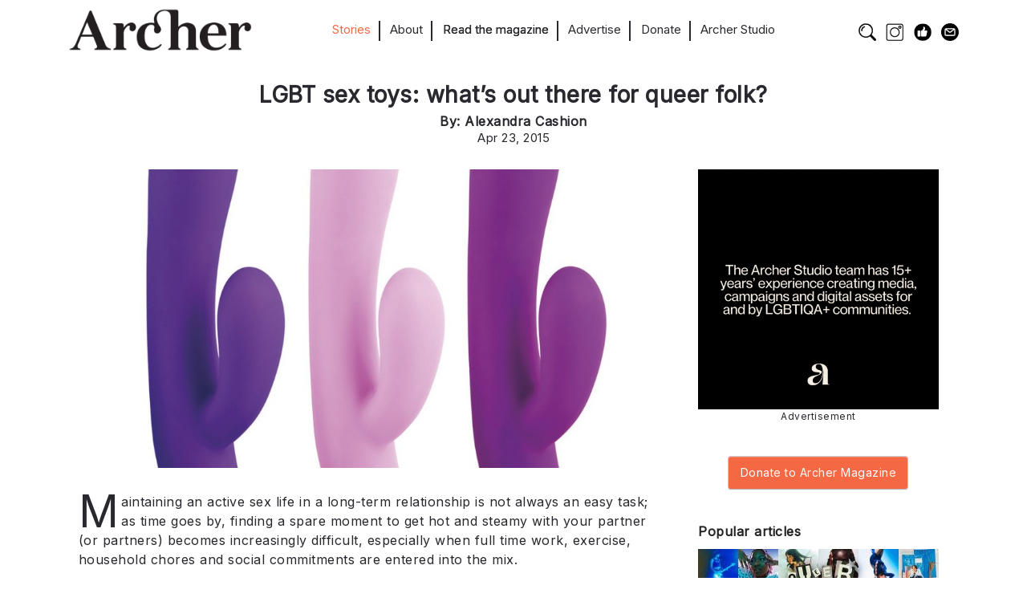

--- FILE ---
content_type: text/html; charset=UTF-8
request_url: https://archermagazine.com.au/2015/04/lgbt-sex-toys-whats-out-there-for-queer-folk/
body_size: 27145
content:
<!DOCTYPE html>
<html lang="en-US" itemscope itemtype="https://schema.org/BlogPosting" xmlns:svg="http://www.w3.org/2000/svg">
  <head>
    <title>LGBT sex toys: what’s out there for queer folk? - Archer Magazine</title>
    <meta http-equiv="Content-Type" content="text/html; charset=UTF-8" />
    <link rel="profile" href="https://gmpg.org/xfn/11">
	<link rel="pingback" href="https://archermagazine.com.au/xmlrpc.php">
    
    		<meta name="viewport" content="width=device-width, initial-scale=1, maximum-scale=1">
	    
    <link rel="shortcut icon" href="https://archermagazine.com.au/wp-content/uploads/2014/10/favicon.ico">
    <link rel="apple-touch-icon-precomposed" href="https://archermagazine.com.au/wp-content/uploads/2014/10/favicon.ico">
    
    <meta name='robots' content='index, follow, max-image-preview:large, max-snippet:-1, max-video-preview:-1' />

	<!-- This site is optimized with the Yoast SEO plugin v26.8 - https://yoast.com/product/yoast-seo-wordpress/ -->
	<meta name="description" content="aintaining an active sex life in a long-term relationship is not always an easy task; as time goes by, finding a spare moment to get hot and steamy with" />
	<link rel="canonical" href="https://archermagazine.com.au/2015/04/lgbt-sex-toys-whats-out-there-for-queer-folk/" />
	<meta property="og:locale" content="en_US" />
	<meta property="og:type" content="article" />
	<meta property="og:title" content="LGBT sex toys: what’s out there for queer folk? - Archer Magazine" />
	<meta property="og:description" content="aintaining an active sex life in a long-term relationship is not always an easy task; as time goes by, finding a spare moment to get hot and steamy with" />
	<meta property="og:url" content="https://archermagazine.com.au/2015/04/lgbt-sex-toys-whats-out-there-for-queer-folk/" />
	<meta property="og:site_name" content="Archer Magazine" />
	<meta property="article:published_time" content="2015-04-23T05:33:03+00:00" />
	<meta property="og:image" content="https://archermagazine.com.au/wp-content/uploads/2015/04/Entice-Marilyn-Rabbit-vibrator.jpg" />
	<meta property="og:image:width" content="1200" />
	<meta property="og:image:height" content="1200" />
	<meta property="og:image:type" content="image/jpeg" />
	<meta name="author" content="Archer Magazine" />
	<meta name="twitter:card" content="summary_large_image" />
	<script type="application/ld+json" class="yoast-schema-graph">{"@context":"https://schema.org","@graph":[{"@type":"Article","@id":"https://archermagazine.com.au/2015/04/lgbt-sex-toys-whats-out-there-for-queer-folk/#article","isPartOf":{"@id":"https://archermagazine.com.au/2015/04/lgbt-sex-toys-whats-out-there-for-queer-folk/"},"author":{"name":"Archer Magazine","@id":"https://archermagazine.com.au/#/schema/person/ff16a3551415a1125242af2c2fc1331f"},"headline":"LGBT sex toys: what’s out there for queer folk?","datePublished":"2015-04-23T05:33:03+00:00","mainEntityOfPage":{"@id":"https://archermagazine.com.au/2015/04/lgbt-sex-toys-whats-out-there-for-queer-folk/"},"wordCount":1005,"commentCount":1,"publisher":{"@id":"https://archermagazine.com.au/#organization"},"image":{"@id":"https://archermagazine.com.au/2015/04/lgbt-sex-toys-whats-out-there-for-queer-folk/#primaryimage"},"thumbnailUrl":"https://archermagazine.com.au/wp-content/uploads/2015/04/Entice-Marilyn-Rabbit-vibrator.jpg","keywords":["relationships","sex","sexuality","transgender"],"articleSection":["Articles"],"inLanguage":"en-US","potentialAction":[{"@type":"CommentAction","name":"Comment","target":["https://archermagazine.com.au/2015/04/lgbt-sex-toys-whats-out-there-for-queer-folk/#respond"]}]},{"@type":"WebPage","@id":"https://archermagazine.com.au/2015/04/lgbt-sex-toys-whats-out-there-for-queer-folk/","url":"https://archermagazine.com.au/2015/04/lgbt-sex-toys-whats-out-there-for-queer-folk/","name":"LGBT sex toys: what’s out there for queer folk? - Archer Magazine","isPartOf":{"@id":"https://archermagazine.com.au/#website"},"primaryImageOfPage":{"@id":"https://archermagazine.com.au/2015/04/lgbt-sex-toys-whats-out-there-for-queer-folk/#primaryimage"},"image":{"@id":"https://archermagazine.com.au/2015/04/lgbt-sex-toys-whats-out-there-for-queer-folk/#primaryimage"},"thumbnailUrl":"https://archermagazine.com.au/wp-content/uploads/2015/04/Entice-Marilyn-Rabbit-vibrator.jpg","datePublished":"2015-04-23T05:33:03+00:00","description":"aintaining an active sex life in a long-term relationship is not always an easy task; as time goes by, finding a spare moment to get hot and steamy with","breadcrumb":{"@id":"https://archermagazine.com.au/2015/04/lgbt-sex-toys-whats-out-there-for-queer-folk/#breadcrumb"},"inLanguage":"en-US","potentialAction":[{"@type":"ReadAction","target":["https://archermagazine.com.au/2015/04/lgbt-sex-toys-whats-out-there-for-queer-folk/"]}]},{"@type":"ImageObject","inLanguage":"en-US","@id":"https://archermagazine.com.au/2015/04/lgbt-sex-toys-whats-out-there-for-queer-folk/#primaryimage","url":"https://archermagazine.com.au/wp-content/uploads/2015/04/Entice-Marilyn-Rabbit-vibrator.jpg","contentUrl":"https://archermagazine.com.au/wp-content/uploads/2015/04/Entice-Marilyn-Rabbit-vibrator.jpg","width":1200,"height":1200},{"@type":"BreadcrumbList","@id":"https://archermagazine.com.au/2015/04/lgbt-sex-toys-whats-out-there-for-queer-folk/#breadcrumb","itemListElement":[{"@type":"ListItem","position":1,"name":"Home","item":"https://archermagazine.com.au/"},{"@type":"ListItem","position":2,"name":"Blog","item":"https://archermagazine.com.au/blog/"},{"@type":"ListItem","position":3,"name":"LGBT sex toys: what’s out there for queer folk?"}]},{"@type":"WebSite","@id":"https://archermagazine.com.au/#website","url":"https://archermagazine.com.au/","name":"Archer Magazine","description":"Sexuality - Gender - Identity","publisher":{"@id":"https://archermagazine.com.au/#organization"},"potentialAction":[{"@type":"SearchAction","target":{"@type":"EntryPoint","urlTemplate":"https://archermagazine.com.au/?s={search_term_string}"},"query-input":{"@type":"PropertyValueSpecification","valueRequired":true,"valueName":"search_term_string"}}],"inLanguage":"en-US"},{"@type":"Organization","@id":"https://archermagazine.com.au/#organization","name":"Archer Magazine","url":"https://archermagazine.com.au/","logo":{"@type":"ImageObject","inLanguage":"en-US","@id":"https://archermagazine.com.au/#/schema/logo/image/","url":"https://archermagazine.com.au/wp-content/uploads/2016/04/archer-logo-1.png","contentUrl":"https://archermagazine.com.au/wp-content/uploads/2016/04/archer-logo-1.png","width":424,"height":132,"caption":"Archer Magazine"},"image":{"@id":"https://archermagazine.com.au/#/schema/logo/image/"}},{"@type":"Person","@id":"https://archermagazine.com.au/#/schema/person/ff16a3551415a1125242af2c2fc1331f","name":"Archer Magazine","image":{"@type":"ImageObject","inLanguage":"en-US","@id":"https://archermagazine.com.au/#/schema/person/image/","url":"https://secure.gravatar.com/avatar/2e8fea4f0f6d4dfadb6e1755314ff619f9b54c9bb8c39e649716b18a20d8348c?s=96&d=mm&r=x","contentUrl":"https://secure.gravatar.com/avatar/2e8fea4f0f6d4dfadb6e1755314ff619f9b54c9bb8c39e649716b18a20d8348c?s=96&d=mm&r=x","caption":"Archer Magazine"},"description":"Founding editor of Archer Magazine. On Twitter as @Moodleton","sameAs":["https://archermagazine.com.au"],"url":"https://archermagazine.com.au/author/amyadmin/"}]}</script>
	<!-- / Yoast SEO plugin. -->


<link rel='dns-prefetch' href='//fonts.googleapis.com' />
<link rel="alternate" type="application/rss+xml" title="Archer Magazine &raquo; Feed" href="https://archermagazine.com.au/feed/" />
<link rel="alternate" type="application/rss+xml" title="Archer Magazine &raquo; Comments Feed" href="https://archermagazine.com.au/comments/feed/" />
<link rel="alternate" type="application/rss+xml" title="Archer Magazine &raquo; LGBT sex toys: what’s out there for queer folk? Comments Feed" href="https://archermagazine.com.au/2015/04/lgbt-sex-toys-whats-out-there-for-queer-folk/feed/" />
<link rel="alternate" title="oEmbed (JSON)" type="application/json+oembed" href="https://archermagazine.com.au/wp-json/oembed/1.0/embed?url=https%3A%2F%2Farchermagazine.com.au%2F2015%2F04%2Flgbt-sex-toys-whats-out-there-for-queer-folk%2F" />
<link rel="alternate" title="oEmbed (XML)" type="text/xml+oembed" href="https://archermagazine.com.au/wp-json/oembed/1.0/embed?url=https%3A%2F%2Farchermagazine.com.au%2F2015%2F04%2Flgbt-sex-toys-whats-out-there-for-queer-folk%2F&#038;format=xml" />
		<!-- This site uses the Google Analytics by MonsterInsights plugin v9.11.1 - Using Analytics tracking - https://www.monsterinsights.com/ -->
							<script src="//www.googletagmanager.com/gtag/js?id=G-XCXC08QZ56"  data-cfasync="false" data-wpfc-render="false" type="text/javascript" async></script>
			<script data-cfasync="false" data-wpfc-render="false" type="text/javascript">
				var mi_version = '9.11.1';
				var mi_track_user = true;
				var mi_no_track_reason = '';
								var MonsterInsightsDefaultLocations = {"page_location":"https:\/\/archermagazine.com.au\/2015\/04\/lgbt-sex-toys-whats-out-there-for-queer-folk\/","page_referrer":"https:\/\/archermagazine.com.au\/2022\/03\/trans-sex-hooking-up\/"};
								if ( typeof MonsterInsightsPrivacyGuardFilter === 'function' ) {
					var MonsterInsightsLocations = (typeof MonsterInsightsExcludeQuery === 'object') ? MonsterInsightsPrivacyGuardFilter( MonsterInsightsExcludeQuery ) : MonsterInsightsPrivacyGuardFilter( MonsterInsightsDefaultLocations );
				} else {
					var MonsterInsightsLocations = (typeof MonsterInsightsExcludeQuery === 'object') ? MonsterInsightsExcludeQuery : MonsterInsightsDefaultLocations;
				}

								var disableStrs = [
										'ga-disable-G-XCXC08QZ56',
									];

				/* Function to detect opted out users */
				function __gtagTrackerIsOptedOut() {
					for (var index = 0; index < disableStrs.length; index++) {
						if (document.cookie.indexOf(disableStrs[index] + '=true') > -1) {
							return true;
						}
					}

					return false;
				}

				/* Disable tracking if the opt-out cookie exists. */
				if (__gtagTrackerIsOptedOut()) {
					for (var index = 0; index < disableStrs.length; index++) {
						window[disableStrs[index]] = true;
					}
				}

				/* Opt-out function */
				function __gtagTrackerOptout() {
					for (var index = 0; index < disableStrs.length; index++) {
						document.cookie = disableStrs[index] + '=true; expires=Thu, 31 Dec 2099 23:59:59 UTC; path=/';
						window[disableStrs[index]] = true;
					}
				}

				if ('undefined' === typeof gaOptout) {
					function gaOptout() {
						__gtagTrackerOptout();
					}
				}
								window.dataLayer = window.dataLayer || [];

				window.MonsterInsightsDualTracker = {
					helpers: {},
					trackers: {},
				};
				if (mi_track_user) {
					function __gtagDataLayer() {
						dataLayer.push(arguments);
					}

					function __gtagTracker(type, name, parameters) {
						if (!parameters) {
							parameters = {};
						}

						if (parameters.send_to) {
							__gtagDataLayer.apply(null, arguments);
							return;
						}

						if (type === 'event') {
														parameters.send_to = monsterinsights_frontend.v4_id;
							var hookName = name;
							if (typeof parameters['event_category'] !== 'undefined') {
								hookName = parameters['event_category'] + ':' + name;
							}

							if (typeof MonsterInsightsDualTracker.trackers[hookName] !== 'undefined') {
								MonsterInsightsDualTracker.trackers[hookName](parameters);
							} else {
								__gtagDataLayer('event', name, parameters);
							}
							
						} else {
							__gtagDataLayer.apply(null, arguments);
						}
					}

					__gtagTracker('js', new Date());
					__gtagTracker('set', {
						'developer_id.dZGIzZG': true,
											});
					if ( MonsterInsightsLocations.page_location ) {
						__gtagTracker('set', MonsterInsightsLocations);
					}
										__gtagTracker('config', 'G-XCXC08QZ56', {"forceSSL":"true","link_attribution":"true"} );
										window.gtag = __gtagTracker;										(function () {
						/* https://developers.google.com/analytics/devguides/collection/analyticsjs/ */
						/* ga and __gaTracker compatibility shim. */
						var noopfn = function () {
							return null;
						};
						var newtracker = function () {
							return new Tracker();
						};
						var Tracker = function () {
							return null;
						};
						var p = Tracker.prototype;
						p.get = noopfn;
						p.set = noopfn;
						p.send = function () {
							var args = Array.prototype.slice.call(arguments);
							args.unshift('send');
							__gaTracker.apply(null, args);
						};
						var __gaTracker = function () {
							var len = arguments.length;
							if (len === 0) {
								return;
							}
							var f = arguments[len - 1];
							if (typeof f !== 'object' || f === null || typeof f.hitCallback !== 'function') {
								if ('send' === arguments[0]) {
									var hitConverted, hitObject = false, action;
									if ('event' === arguments[1]) {
										if ('undefined' !== typeof arguments[3]) {
											hitObject = {
												'eventAction': arguments[3],
												'eventCategory': arguments[2],
												'eventLabel': arguments[4],
												'value': arguments[5] ? arguments[5] : 1,
											}
										}
									}
									if ('pageview' === arguments[1]) {
										if ('undefined' !== typeof arguments[2]) {
											hitObject = {
												'eventAction': 'page_view',
												'page_path': arguments[2],
											}
										}
									}
									if (typeof arguments[2] === 'object') {
										hitObject = arguments[2];
									}
									if (typeof arguments[5] === 'object') {
										Object.assign(hitObject, arguments[5]);
									}
									if ('undefined' !== typeof arguments[1].hitType) {
										hitObject = arguments[1];
										if ('pageview' === hitObject.hitType) {
											hitObject.eventAction = 'page_view';
										}
									}
									if (hitObject) {
										action = 'timing' === arguments[1].hitType ? 'timing_complete' : hitObject.eventAction;
										hitConverted = mapArgs(hitObject);
										__gtagTracker('event', action, hitConverted);
									}
								}
								return;
							}

							function mapArgs(args) {
								var arg, hit = {};
								var gaMap = {
									'eventCategory': 'event_category',
									'eventAction': 'event_action',
									'eventLabel': 'event_label',
									'eventValue': 'event_value',
									'nonInteraction': 'non_interaction',
									'timingCategory': 'event_category',
									'timingVar': 'name',
									'timingValue': 'value',
									'timingLabel': 'event_label',
									'page': 'page_path',
									'location': 'page_location',
									'title': 'page_title',
									'referrer' : 'page_referrer',
								};
								for (arg in args) {
																		if (!(!args.hasOwnProperty(arg) || !gaMap.hasOwnProperty(arg))) {
										hit[gaMap[arg]] = args[arg];
									} else {
										hit[arg] = args[arg];
									}
								}
								return hit;
							}

							try {
								f.hitCallback();
							} catch (ex) {
							}
						};
						__gaTracker.create = newtracker;
						__gaTracker.getByName = newtracker;
						__gaTracker.getAll = function () {
							return [];
						};
						__gaTracker.remove = noopfn;
						__gaTracker.loaded = true;
						window['__gaTracker'] = __gaTracker;
					})();
									} else {
										console.log("");
					(function () {
						function __gtagTracker() {
							return null;
						}

						window['__gtagTracker'] = __gtagTracker;
						window['gtag'] = __gtagTracker;
					})();
									}
			</script>
							<!-- / Google Analytics by MonsterInsights -->
		<style id='wp-img-auto-sizes-contain-inline-css' type='text/css'>
img:is([sizes=auto i],[sizes^="auto," i]){contain-intrinsic-size:3000px 1500px}
/*# sourceURL=wp-img-auto-sizes-contain-inline-css */
</style>

<style id='wp-emoji-styles-inline-css' type='text/css'>

	img.wp-smiley, img.emoji {
		display: inline !important;
		border: none !important;
		box-shadow: none !important;
		height: 1em !important;
		width: 1em !important;
		margin: 0 0.07em !important;
		vertical-align: -0.1em !important;
		background: none !important;
		padding: 0 !important;
	}
/*# sourceURL=wp-emoji-styles-inline-css */
</style>
<link rel='stylesheet' id='wp-block-library-css' href='https://archermagazine.com.au/wp-includes/css/dist/block-library/style.min.css?ver=6.9' type='text/css' media='all' />
<style id='global-styles-inline-css' type='text/css'>
:root{--wp--preset--aspect-ratio--square: 1;--wp--preset--aspect-ratio--4-3: 4/3;--wp--preset--aspect-ratio--3-4: 3/4;--wp--preset--aspect-ratio--3-2: 3/2;--wp--preset--aspect-ratio--2-3: 2/3;--wp--preset--aspect-ratio--16-9: 16/9;--wp--preset--aspect-ratio--9-16: 9/16;--wp--preset--color--black: #000000;--wp--preset--color--cyan-bluish-gray: #abb8c3;--wp--preset--color--white: #ffffff;--wp--preset--color--pale-pink: #f78da7;--wp--preset--color--vivid-red: #cf2e2e;--wp--preset--color--luminous-vivid-orange: #ff6900;--wp--preset--color--luminous-vivid-amber: #fcb900;--wp--preset--color--light-green-cyan: #7bdcb5;--wp--preset--color--vivid-green-cyan: #00d084;--wp--preset--color--pale-cyan-blue: #8ed1fc;--wp--preset--color--vivid-cyan-blue: #0693e3;--wp--preset--color--vivid-purple: #9b51e0;--wp--preset--gradient--vivid-cyan-blue-to-vivid-purple: linear-gradient(135deg,rgb(6,147,227) 0%,rgb(155,81,224) 100%);--wp--preset--gradient--light-green-cyan-to-vivid-green-cyan: linear-gradient(135deg,rgb(122,220,180) 0%,rgb(0,208,130) 100%);--wp--preset--gradient--luminous-vivid-amber-to-luminous-vivid-orange: linear-gradient(135deg,rgb(252,185,0) 0%,rgb(255,105,0) 100%);--wp--preset--gradient--luminous-vivid-orange-to-vivid-red: linear-gradient(135deg,rgb(255,105,0) 0%,rgb(207,46,46) 100%);--wp--preset--gradient--very-light-gray-to-cyan-bluish-gray: linear-gradient(135deg,rgb(238,238,238) 0%,rgb(169,184,195) 100%);--wp--preset--gradient--cool-to-warm-spectrum: linear-gradient(135deg,rgb(74,234,220) 0%,rgb(151,120,209) 20%,rgb(207,42,186) 40%,rgb(238,44,130) 60%,rgb(251,105,98) 80%,rgb(254,248,76) 100%);--wp--preset--gradient--blush-light-purple: linear-gradient(135deg,rgb(255,206,236) 0%,rgb(152,150,240) 100%);--wp--preset--gradient--blush-bordeaux: linear-gradient(135deg,rgb(254,205,165) 0%,rgb(254,45,45) 50%,rgb(107,0,62) 100%);--wp--preset--gradient--luminous-dusk: linear-gradient(135deg,rgb(255,203,112) 0%,rgb(199,81,192) 50%,rgb(65,88,208) 100%);--wp--preset--gradient--pale-ocean: linear-gradient(135deg,rgb(255,245,203) 0%,rgb(182,227,212) 50%,rgb(51,167,181) 100%);--wp--preset--gradient--electric-grass: linear-gradient(135deg,rgb(202,248,128) 0%,rgb(113,206,126) 100%);--wp--preset--gradient--midnight: linear-gradient(135deg,rgb(2,3,129) 0%,rgb(40,116,252) 100%);--wp--preset--font-size--small: 13px;--wp--preset--font-size--medium: 20px;--wp--preset--font-size--large: 36px;--wp--preset--font-size--x-large: 42px;--wp--preset--spacing--20: 0.44rem;--wp--preset--spacing--30: 0.67rem;--wp--preset--spacing--40: 1rem;--wp--preset--spacing--50: 1.5rem;--wp--preset--spacing--60: 2.25rem;--wp--preset--spacing--70: 3.38rem;--wp--preset--spacing--80: 5.06rem;--wp--preset--shadow--natural: 6px 6px 9px rgba(0, 0, 0, 0.2);--wp--preset--shadow--deep: 12px 12px 50px rgba(0, 0, 0, 0.4);--wp--preset--shadow--sharp: 6px 6px 0px rgba(0, 0, 0, 0.2);--wp--preset--shadow--outlined: 6px 6px 0px -3px rgb(255, 255, 255), 6px 6px rgb(0, 0, 0);--wp--preset--shadow--crisp: 6px 6px 0px rgb(0, 0, 0);}:where(.is-layout-flex){gap: 0.5em;}:where(.is-layout-grid){gap: 0.5em;}body .is-layout-flex{display: flex;}.is-layout-flex{flex-wrap: wrap;align-items: center;}.is-layout-flex > :is(*, div){margin: 0;}body .is-layout-grid{display: grid;}.is-layout-grid > :is(*, div){margin: 0;}:where(.wp-block-columns.is-layout-flex){gap: 2em;}:where(.wp-block-columns.is-layout-grid){gap: 2em;}:where(.wp-block-post-template.is-layout-flex){gap: 1.25em;}:where(.wp-block-post-template.is-layout-grid){gap: 1.25em;}.has-black-color{color: var(--wp--preset--color--black) !important;}.has-cyan-bluish-gray-color{color: var(--wp--preset--color--cyan-bluish-gray) !important;}.has-white-color{color: var(--wp--preset--color--white) !important;}.has-pale-pink-color{color: var(--wp--preset--color--pale-pink) !important;}.has-vivid-red-color{color: var(--wp--preset--color--vivid-red) !important;}.has-luminous-vivid-orange-color{color: var(--wp--preset--color--luminous-vivid-orange) !important;}.has-luminous-vivid-amber-color{color: var(--wp--preset--color--luminous-vivid-amber) !important;}.has-light-green-cyan-color{color: var(--wp--preset--color--light-green-cyan) !important;}.has-vivid-green-cyan-color{color: var(--wp--preset--color--vivid-green-cyan) !important;}.has-pale-cyan-blue-color{color: var(--wp--preset--color--pale-cyan-blue) !important;}.has-vivid-cyan-blue-color{color: var(--wp--preset--color--vivid-cyan-blue) !important;}.has-vivid-purple-color{color: var(--wp--preset--color--vivid-purple) !important;}.has-black-background-color{background-color: var(--wp--preset--color--black) !important;}.has-cyan-bluish-gray-background-color{background-color: var(--wp--preset--color--cyan-bluish-gray) !important;}.has-white-background-color{background-color: var(--wp--preset--color--white) !important;}.has-pale-pink-background-color{background-color: var(--wp--preset--color--pale-pink) !important;}.has-vivid-red-background-color{background-color: var(--wp--preset--color--vivid-red) !important;}.has-luminous-vivid-orange-background-color{background-color: var(--wp--preset--color--luminous-vivid-orange) !important;}.has-luminous-vivid-amber-background-color{background-color: var(--wp--preset--color--luminous-vivid-amber) !important;}.has-light-green-cyan-background-color{background-color: var(--wp--preset--color--light-green-cyan) !important;}.has-vivid-green-cyan-background-color{background-color: var(--wp--preset--color--vivid-green-cyan) !important;}.has-pale-cyan-blue-background-color{background-color: var(--wp--preset--color--pale-cyan-blue) !important;}.has-vivid-cyan-blue-background-color{background-color: var(--wp--preset--color--vivid-cyan-blue) !important;}.has-vivid-purple-background-color{background-color: var(--wp--preset--color--vivid-purple) !important;}.has-black-border-color{border-color: var(--wp--preset--color--black) !important;}.has-cyan-bluish-gray-border-color{border-color: var(--wp--preset--color--cyan-bluish-gray) !important;}.has-white-border-color{border-color: var(--wp--preset--color--white) !important;}.has-pale-pink-border-color{border-color: var(--wp--preset--color--pale-pink) !important;}.has-vivid-red-border-color{border-color: var(--wp--preset--color--vivid-red) !important;}.has-luminous-vivid-orange-border-color{border-color: var(--wp--preset--color--luminous-vivid-orange) !important;}.has-luminous-vivid-amber-border-color{border-color: var(--wp--preset--color--luminous-vivid-amber) !important;}.has-light-green-cyan-border-color{border-color: var(--wp--preset--color--light-green-cyan) !important;}.has-vivid-green-cyan-border-color{border-color: var(--wp--preset--color--vivid-green-cyan) !important;}.has-pale-cyan-blue-border-color{border-color: var(--wp--preset--color--pale-cyan-blue) !important;}.has-vivid-cyan-blue-border-color{border-color: var(--wp--preset--color--vivid-cyan-blue) !important;}.has-vivid-purple-border-color{border-color: var(--wp--preset--color--vivid-purple) !important;}.has-vivid-cyan-blue-to-vivid-purple-gradient-background{background: var(--wp--preset--gradient--vivid-cyan-blue-to-vivid-purple) !important;}.has-light-green-cyan-to-vivid-green-cyan-gradient-background{background: var(--wp--preset--gradient--light-green-cyan-to-vivid-green-cyan) !important;}.has-luminous-vivid-amber-to-luminous-vivid-orange-gradient-background{background: var(--wp--preset--gradient--luminous-vivid-amber-to-luminous-vivid-orange) !important;}.has-luminous-vivid-orange-to-vivid-red-gradient-background{background: var(--wp--preset--gradient--luminous-vivid-orange-to-vivid-red) !important;}.has-very-light-gray-to-cyan-bluish-gray-gradient-background{background: var(--wp--preset--gradient--very-light-gray-to-cyan-bluish-gray) !important;}.has-cool-to-warm-spectrum-gradient-background{background: var(--wp--preset--gradient--cool-to-warm-spectrum) !important;}.has-blush-light-purple-gradient-background{background: var(--wp--preset--gradient--blush-light-purple) !important;}.has-blush-bordeaux-gradient-background{background: var(--wp--preset--gradient--blush-bordeaux) !important;}.has-luminous-dusk-gradient-background{background: var(--wp--preset--gradient--luminous-dusk) !important;}.has-pale-ocean-gradient-background{background: var(--wp--preset--gradient--pale-ocean) !important;}.has-electric-grass-gradient-background{background: var(--wp--preset--gradient--electric-grass) !important;}.has-midnight-gradient-background{background: var(--wp--preset--gradient--midnight) !important;}.has-small-font-size{font-size: var(--wp--preset--font-size--small) !important;}.has-medium-font-size{font-size: var(--wp--preset--font-size--medium) !important;}.has-large-font-size{font-size: var(--wp--preset--font-size--large) !important;}.has-x-large-font-size{font-size: var(--wp--preset--font-size--x-large) !important;}
/*# sourceURL=global-styles-inline-css */
</style>

<style id='classic-theme-styles-inline-css' type='text/css'>
/*! This file is auto-generated */
.wp-block-button__link{color:#fff;background-color:#32373c;border-radius:9999px;box-shadow:none;text-decoration:none;padding:calc(.667em + 2px) calc(1.333em + 2px);font-size:1.125em}.wp-block-file__button{background:#32373c;color:#fff;text-decoration:none}
/*# sourceURL=/wp-includes/css/classic-themes.min.css */
</style>
<link rel='stylesheet' id='wp-components-css' href='https://archermagazine.com.au/wp-includes/css/dist/components/style.min.css?ver=6.9' type='text/css' media='all' />
<link rel='stylesheet' id='wp-preferences-css' href='https://archermagazine.com.au/wp-includes/css/dist/preferences/style.min.css?ver=6.9' type='text/css' media='all' />
<link rel='stylesheet' id='wp-block-editor-css' href='https://archermagazine.com.au/wp-includes/css/dist/block-editor/style.min.css?ver=6.9' type='text/css' media='all' />
<link rel='stylesheet' id='popup-maker-block-library-style-css' href='https://archermagazine.com.au/wp-content/plugins/popup-maker/dist/packages/block-library-style.css?ver=dbea705cfafe089d65f1' type='text/css' media='all' />
<link rel='stylesheet' id='cptchStylesheet-css' href='https://archermagazine.com.au/wp-content/plugins/captcha/css/style.css?ver=6.9' type='text/css' media='all' />
<link rel='stylesheet' id='contact-form-7-css' href='https://archermagazine.com.au/wp-content/plugins/contact-form-7/includes/css/styles.css?ver=6.1.4' type='text/css' media='all' />
<link rel='stylesheet' id='inf-font-awesome-css' href='https://archermagazine.com.au/wp-content/plugins/post-slider-and-carousel-pro/assets/css/font-awesome.min.css?ver=1.5' type='text/css' media='all' />
<link rel='stylesheet' id='owl-carousel-css' href='https://archermagazine.com.au/wp-content/plugins/post-slider-and-carousel-pro/assets/css/owl.carousel.min.css?ver=1.5' type='text/css' media='all' />
<link rel='stylesheet' id='psacp-public-style-css' href='https://archermagazine.com.au/wp-content/plugins/post-slider-and-carousel-pro/assets/css/psacp-public.min.css?ver=1.5' type='text/css' media='all' />
<link rel='stylesheet' id='thsp-sticky-header-plugin-styles-css' href='https://archermagazine.com.au/wp-content/plugins/sticky-header/css/public.css?ver=1.0.0' type='text/css' media='all' />
<link rel='stylesheet' id='tinymce-bio-css' href='https://archermagazine.com.au/wp-content/plugins/tinymce-author-bio-block/css/style.css?ver=6.9' type='text/css' media='all' />
<link rel='stylesheet' id='popup-maker-site-css' href='//archermagazine.com.au/wp-content/uploads/pum/pum-site-styles.css?generated=1755241999&#038;ver=1.21.5' type='text/css' media='all' />
<link rel='stylesheet' id='ux-interface-bootstrap-css' href='https://archermagazine.com.au/wp-content/themes/archer_3/styles/bootstrap.css?ver=2.0.0' type='text/css' media='screen' />
<link rel='stylesheet' id='font-awesome-css' href='https://archermagazine.com.au/wp-content/themes/archer_3/functions/theme/css/font-awesome.min.css?ver=4.0.3' type='text/css' media='screen' />
<link rel='stylesheet' id='ux-lightbox-default-css' href='https://archermagazine.com.au/wp-content/themes/archer_3/styles/magnific-popup.css?ver=0.9.9' type='text/css' media='screen' />
<link rel='stylesheet' id='ux-interface-pagebuild-css' href='https://archermagazine.com.au/wp-content/themes/archer_3/styles/pagebuild.css?ver=1.7.0' type='text/css' media='screen' />
<link rel='stylesheet' id='ux-interface-style-css' href='https://archermagazine.com.au/wp-content/themes/archer_3/style.css?ver=1745537945' type='text/css' media='screen' />
<link rel='stylesheet' id='ux-googlefont-Playfair-css' href='https://fonts.googleapis.com/css?family=Playfair+Display&#038;ver=1.0.0' type='text/css' media='screen' />
<link rel='stylesheet' id='ux-googlefont-lato-css' href='https://fonts.googleapis.com/css?family=Lato&#038;ver=1.0.0' type='text/css' media='screen' />
<link rel='stylesheet' id='ux-interface-theme-style-css' href='https://archermagazine.com.au/wp-content/themes/archer_3/styles/theme-style.php?ver=1.0.0' type='text/css' media='screen' />
<script type="text/javascript" src="https://archermagazine.com.au/wp-includes/js/jquery/jquery.min.js?ver=3.7.1" id="jquery-core-js"></script>
<script type="text/javascript" src="https://archermagazine.com.au/wp-includes/js/jquery/jquery-migrate.min.js?ver=3.4.1" id="jquery-migrate-js"></script>
<script type="text/javascript" src="https://archermagazine.com.au/wp-content/plugins/mailchimp-widget/js/mailchimp-widget-min.js?ver=6.9" id="ns-mc-widget-js"></script>
<script type="text/javascript" src="https://archermagazine.com.au/wp-content/plugins/google-analytics-for-wordpress/assets/js/frontend-gtag.min.js?ver=9.11.1" id="monsterinsights-frontend-script-js" async="async" data-wp-strategy="async"></script>
<script data-cfasync="false" data-wpfc-render="false" type="text/javascript" id='monsterinsights-frontend-script-js-extra'>/* <![CDATA[ */
var monsterinsights_frontend = {"js_events_tracking":"true","download_extensions":"doc,pdf,ppt,zip,xls,docx,pptx,xlsx","inbound_paths":"[{\"path\":\"\\\/go\\\/\",\"label\":\"affiliate\"},{\"path\":\"\\\/recommend\\\/\",\"label\":\"affiliate\"}]","home_url":"https:\/\/archermagazine.com.au","hash_tracking":"false","v4_id":"G-XCXC08QZ56"};/* ]]> */
</script>
<script type="text/javascript" id="thsp-sticky-header-plugin-script-js-extra">
/* <![CDATA[ */
var StickyHeaderParams = {"show_at":"200","hide_if_narrower":"600"};
//# sourceURL=thsp-sticky-header-plugin-script-js-extra
/* ]]> */
</script>
<script type="text/javascript" src="https://archermagazine.com.au/wp-content/plugins/sticky-header/js/public.min.js?ver=1.0.0" id="thsp-sticky-header-plugin-script-js"></script>

<!-- OG: 3.2.4 -->
<meta property="og:image" content="https://archermagazine.com.au/wp-content/uploads/2015/04/Entice-Marilyn-Rabbit-vibrator.jpg"><meta property="og:image:secure_url" content="https://archermagazine.com.au/wp-content/uploads/2015/04/Entice-Marilyn-Rabbit-vibrator.jpg"><meta property="og:image:width" content="1200"><meta property="og:image:height" content="1200"><meta property="og:image:alt" content="Entice Marilyn &#8211; Rabbit vibrator"><meta property="og:image:type" content="image/jpeg"><meta property="og:description" content="aintaining an active sex life in a long-term relationship is not always an easy task; as time goes by, finding a spare moment to get hot and steamy with your partner (or partners) becomes increasingly difficult, especially when full time work, exercise, household chores and social commitments are entered into the mix. My girlfriend and..."><meta property="og:type" content="article"><meta property="og:locale" content="en_US"><meta property="og:site_name" content="Archer Magazine"><meta property="og:title" content="LGBT sex toys: what’s out there for queer folk?"><meta property="og:url" content="https://archermagazine.com.au/2015/04/lgbt-sex-toys-whats-out-there-for-queer-folk/"><meta property="og:updated_time" content="2015-04-23T15:33:03+10:00">
<meta property="article:tag" content="relationships"><meta property="article:tag" content="sex"><meta property="article:tag" content="sexuality"><meta property="article:tag" content="transgender"><meta property="article:published_time" content="2015-04-23T05:33:03+00:00"><meta property="article:modified_time" content="2015-04-23T05:33:03+00:00"><meta property="article:section" content="Articles"><meta property="article:author:username" content="Archer Magazine">
<meta property="twitter:partner" content="ogwp"><meta property="twitter:card" content="summary_large_image"><meta property="twitter:image" content="https://archermagazine.com.au/wp-content/uploads/2015/04/Entice-Marilyn-Rabbit-vibrator.jpg"><meta property="twitter:image:alt" content="Entice Marilyn &#8211; Rabbit vibrator"><meta property="twitter:title" content="LGBT sex toys: what’s out there for queer folk?"><meta property="twitter:description" content="aintaining an active sex life in a long-term relationship is not always an easy task; as time goes by, finding a spare moment to get hot and steamy with your partner (or partners) becomes..."><meta property="twitter:url" content="https://archermagazine.com.au/2015/04/lgbt-sex-toys-whats-out-there-for-queer-folk/">
<meta itemprop="image" content="https://archermagazine.com.au/wp-content/uploads/2015/04/Entice-Marilyn-Rabbit-vibrator.jpg"><meta itemprop="name" content="LGBT sex toys: what’s out there for queer folk?"><meta itemprop="description" content="aintaining an active sex life in a long-term relationship is not always an easy task; as time goes by, finding a spare moment to get hot and steamy with your partner (or partners) becomes increasingly difficult, especially when full time work, exercise, household chores and social commitments are entered into the mix. My girlfriend and..."><meta itemprop="datePublished" content="2015-04-23"><meta itemprop="dateModified" content="2015-04-23T05:33:03+00:00"><meta itemprop="author" content="Archer Magazine">
<meta property="profile:username" content="Archer Magazine">
<!-- /OG -->

<link rel="https://api.w.org/" href="https://archermagazine.com.au/wp-json/" /><link rel="alternate" title="JSON" type="application/json" href="https://archermagazine.com.au/wp-json/wp/v2/posts/2250" /><link rel="EditURI" type="application/rsd+xml" title="RSD" href="https://archermagazine.com.au/xmlrpc.php?rsd" />
<link rel='shortlink' href='https://archermagazine.com.au/?p=2250' />
<style>
.page-id-1474 .master-slider-parent.post-slider-v-tab {
   max-width: 1600px !important;
}
	
/*STYLES-CHAGED HOMEPAGE*/
.page-id-1474 .row-fluid .span9 {
    max-width: 73% !important;
}

.page-id-1474 div#P_MS67a11ecd871a1 {
    max-width: 1600px !important;
}
	
 .page-id-1474 .logo-image {
			width: 200px !important;
    }
	
@media (max-width: 600px){
	.page-id-1474 .container, .page-id-1474 .navbar-static-top .container, .page-id-1474 .navbar-fixed-top .container, .page-id-1474 .navbar-fixed-bottom .container {
    padding: 0 24px !important;
}
	.page-id-1474 .blog-list.span9.list-heigh-fixed.container-inn {
    max-width: 100% !important;
}
}
</style>		<style type="text/css">
			#thsp-sticky-header {
				background-color: #181818;
			}
			#thsp-sticky-header,
			#thsp-sticky-header a {
				color: #f9f9f9 !important;
			}
											</style>
		<script type="text/javascript">
		var AJAX_M = "https://archermagazine.com.au/wp-content/themes/archer_3/functions/pagebuilder/pagebuilder-theme-ajax.php";
	</script>
	<script type="text/javascript">
	var JS_PATH = "https://archermagazine.com.au/wp-content/themes/archer_3/js";
    </script>
    
    <!-- IE hack -->
    <!--[if lte IE 9]>
	<link rel='stylesheet' id='cssie'  href='https://archermagazine.com.au/wp-content/themes/archer_3/styles/ie.css' type='text/css' media='screen' />
	<![endif]-->

	<!--[if lt IE 9]>
	<script type="text/javascript" src="https://archermagazine.com.au/wp-content/themes/archer_3/js/ie.js"></script>
	<![endif]-->
	
	<!--[if lte IE 8]>
	<div style="width: 100%;" class="messagebox_orange">Your browser is obsolete and does not support this webpage. Please use newer version of your browser or visit <a href="http://www.ie6countdown.com/" target="_new">Internet Explorer 6 countdown page</a>  for more information. </div>
	<![endif]-->

	
   
	<link rel="icon" href="https://archermagazine.com.au/wp-content/uploads/2021/05/cropped-Archer-Logo-instagram-1-32x32.jpg" sizes="32x32" />
<link rel="icon" href="https://archermagazine.com.au/wp-content/uploads/2021/05/cropped-Archer-Logo-instagram-1-192x192.jpg" sizes="192x192" />
<link rel="apple-touch-icon" href="https://archermagazine.com.au/wp-content/uploads/2021/05/cropped-Archer-Logo-instagram-1-180x180.jpg" />
<meta name="msapplication-TileImage" content="https://archermagazine.com.au/wp-content/uploads/2021/05/cropped-Archer-Logo-instagram-1-270x270.jpg" />
		<style type="text/css" id="wp-custom-css">
			.btnarea > #idi_send {
  margin-top: 0;
}


html .pum-overlay.pum-active,
html .pum-overlay.pum-active .popmake.active {
	display: block !important;
}

.ada-wrap,
.ada-wrap2 {
	display:-webkit-box;
	display:-webkit-flex;
	display:-ms-flexbox;
	display:flex;
	-webkit-box-pack:center;
	-ms-flex-pack:center;
	-webkit-justify-content:center;
	justify-content:center;
	background-color:#F6F6F6;
	min-height:294px;
	width:100%;
}

.ada-container,
.ada-container2 {
	display:-webkit-box;
	display:-webkit-flex;
	display:-ms-flexbox;
	display:flex;
	-webkit-box-pack:center;
	-ms-flex-pack:center;
	-webkit-justify-content:center;
	justify-content:center;
	width:100%;
}
.ada-wrap-content-top{
	margin-bottom:15px;
}

@media (max-width: 979px){
	.ada-wrap,
	.ada-wrap2{
		not-display:none;
	}
	.ada-container {
		width:100%;
	}
}

.author_bio {
	/**/
}

@media (min-width: 979px){
	.donate-img2 {
	  max-width: 80%;
	}
}

.psacp-post-content a{
	display: none;
}
.psacp-post-filter{
	justify-content: left !important;
}



/*Archer magazine*/

.page-id-1474 .container, .page-id-1474 .navbar-static-top .container, .page-id-1474 .navbar-fixed-top .container, .page-id-1474 .navbar-fixed-bottom .container {
    max-width: 1600px;
    padding: 0 64px;
}

.list-post-siderbar {
	  display: flex;
    flex-direction: column;
    gap: 2rem;
}

.list-post-siderbar__item {
	display: flex;
  flex-direction: column;
	gap: 0.25rem;
	color: #28282e;
}

.list-post-siderbar__item strong {
	color: #28282e;
}

.list-post-siderbar__img {
	max-height: 180px;
  overflow: hidden;
}

.list-post-siderbar__item img {
	width: 100%;
}

.list-post-siderbar__title {
	display: flex;
  flex-direction: column;
	gap: 1rem;
}

.list-post-siderbar__author {
	font-size: 15px;
}

li#custom_html-7 {
    padding-bottom: 0;
}

/*Footer*/

#footer {
    padding-top: 20px;
    padding-bottom: 20px;
    min-height: 400px;
	  background-image: url(https://archermagazine.com.au/wp-content/uploads/2025/02/banner-footer.webp);
	background-size: cover;
	background-position: center;
}

#footer::before {
    content: '';
    position: absolute;
    top: 0;
    left: 0;
    width: 100%;
    height: 100%;
    background: rgba(0, 0, 0, 0.4);
    z-index: 1;
}

#footer .row {
    min-height: 400px;
    display: flex;
	  z-index: 2;
}

#back-top {
	z-index: 2;
}

#footer .footer__col-1 {
	  display: flex;
    flex-direction: column;
    justify-content: end;
}

#footer .span4:first-child {
  display: flex;
	align-items: end;
}

#footer div#custom_html-4 {
   height: 100%;
}

#footer div#custom_html-4 .textwidget.custom-html-widget {
	height: 100%;
}

#footer .footer__col-2 {
	  display: flex;
    flex-direction: column;
    justify-content: space-between;
	  height: 100%;
		text-align: right;
}


/*RESPONSIVE*/
@media (min-width: 768px) and (max-width: 1024px) {
	.page-id-1474 .row-fluid .span9 {
		max-width: inherit !important;
	}
	
	.list-post-siderbar__img {
    max-height: 300px;
    overflow: hidden;
    display: flex;
    align-items: center;
    justify-content: center;
  }
	
	aside#sidebar-widget {
    margin-left: 0;
 }
	
	#footer .footer__col-2 {
		text-align: right;
	}
}

@media (max-width: 767px) {
	#footer {
		padding-top: 60px;
    padding-bottom: 60px;
	}
	
  #footer .row {
    display: flex;
    flex-direction: column-reverse;
  }
	
	#footer .footer__col-2 {
		text-align: left;
	}
	
	#footer div[class*="span"] {
        margin-bottom: 0;
    }
	
	#footer .footer__col-2 p {
		margin-top: 2rem;
	}
}

.spacer-h50{
	height:12px;
}

@media (min-width: 992px) {
	.home .psacp-post-filter {
  	justify-content: center !important;
	}
}

.psacp-post-filter-wrap.psacp-design-3 .psacp-post-filter > .psacp-post-filter-cat .psacp-post-filter-cat-link {
	border: 2px solid #555 !important;
	background: white !important;
	color: black !important;
	border-radius: 15px !important;
}
.psacp-post-filter-wrap.psacp-design-3 .psacp-post-filter > .psacp-post-filter-cat .psacp-post-filter-cat-link:hover,
.psacp-post-filter-wrap.psacp-design-3 .psacp-post-filter > .psacp-post-filter-cat.psacp-post-filter-cat-active .psacp-post-filter-cat-link{
	border: 2px solid #555 !important;
	background: #555 !important;
	color: white !important;
}

#navi li.menu-item.hidden {
  display: none !important;
}


.page-id-15578 .container-inn {
	max-width: none;
}

		</style>
		    
<link href="https://fonts.googleapis.com/css?family=EB+Garamond&display=swap" rel="stylesheet">
<link href="https://fonts.googleapis.com/css?family=Crimson+Text&display=swap" rel="stylesheet">
<link href="https://fonts.googleapis.com/css?family=Merriweather&display=swap" rel="stylesheet">
<link href="https://fonts.googleapis.com/css?family=Source+Serif+Pro&display=swap" rel="stylesheet">
<link href="https://fonts.googleapis.com/css?family=Inter&display=swap" rel="stylesheet">

<link rel="stylesheet" id="customcss" href="https://archermagazine.com.au/wp-content/themes/archer_3/styles/archer_3.css" />
	  
	  
	<!-- Facebook Pixel Code -->
		<script>
		  !function(f,b,e,v,n,t,s)
		  {if(f.fbq)return;n=f.fbq=function(){n.callMethod?
		  n.callMethod.apply(n,arguments):n.queue.push(arguments)};
		  if(!f._fbq)f._fbq=n;n.push=n;n.loaded=!0;n.version='2.0';
		  n.queue=[];t=b.createElement(e);t.async=!0;
		  t.src=v;s=b.getElementsByTagName(e)[0];
		  s.parentNode.insertBefore(t,s)}(window, document,'script',
		  'https://connect.facebook.net/en_US/fbevents.js');
		  fbq('init', '2361677250764568');
		  fbq('track', 'PageView');
		</script>
		<noscript><img height="1" width="1" style="display:none"
		  src="https://www.facebook.com/tr?id=2361677250764568&ev=PageView&noscript=1"
		/></noscript>
	<!-- End Facebook Pixel Code -->

<link rel='stylesheet' id='dropcap_stylesheet-css' href='https://archermagazine.com.au/wp-content/plugins/drop-cap-shortcode/css/style.css?ver=6.9' type='text/css' media='all' />
</head>
<body data-rsssl=1 class="wp-singular post-template-default single single-post postid-2250 single-format-standard wp-theme-archer_3  responsive-ux preload">
  
  
      <div id="jquery_jplayer" class="jp-jplayer"></div><div id="wrap-outer">      
      <header id="header" class="container">
	<div class="header-wrap">
		
		<div id="logo"><div class="container"><a class="logo-a" href="https://archermagazine.com.au" title="Archer Magazine"><h1 class="logo-h1" style="display:none;">Archer Magazine</h1><img class="logo-image" src="//archermagazine.com.au/wp-content/uploads/2019/11/Archer-logo-website.png" alt="Archer Magazine" /></a><a href="#" id="advanced_menu_toggle"><span class="fa fa-bars"></span></a></div></div><!--End logo--><div id="text-4" class="header_widget widget widget_text">			<div class="textwidget"><!-- Ad goes here --></div>
		</div>		
		<div id="header-inn" class="container">
						<nav id="navi">
			<div id="navi_wrap" class="menu-menu-container"><ul id="menu-menu" class="menu"><li id="menu-item-1703" class="external menu-item menu-item-type-taxonomy menu-item-object-category current-post-ancestor current-menu-parent current-post-parent menu-item-has-children menu-item-1703"><a href="https://archermagazine.com.au/category/articles/">Stories</a>
<ul class="sub-menu">
	<li id="menu-item-6673" class="external menu-item menu-item-type-custom menu-item-object-custom menu-item-6673"><a href="https://archermagazine.com.au/tag/sexuality/">Sexuality</a></li>
	<li id="menu-item-2092" class="external menu-item menu-item-type-custom menu-item-object-custom menu-item-2092"><a href="https://archermagazine.com.au/tag/gender/">Gender</a></li>
	<li id="menu-item-2091" class="external menu-item menu-item-type-custom menu-item-object-custom menu-item-2091"><a href="https://archermagazine.com.au/tag/sex/">Sex</a></li>
	<li id="menu-item-6674" class="external menu-item menu-item-type-custom menu-item-object-custom menu-item-6674"><a href="https://archermagazine.com.au/tag/disability/">Disability</a></li>
	<li id="menu-item-6676" class="external menu-item menu-item-type-custom menu-item-object-custom menu-item-6676"><a href="https://archermagazine.com.au/tag/transgender/">Transgender Stories</a></li>
	<li id="menu-item-14901" class="external menu-item menu-item-type-custom menu-item-object-custom menu-item-14901"><a href="https://archermagazine.com.au/tag/queer-fashion-files/">Queer Fashion Files</a></li>
	<li id="menu-item-2093" class="external menu-item menu-item-type-custom menu-item-object-custom menu-item-2093"><a href="https://archermagazine.com.au/tag/polyamory/">Polyamory</a></li>
	<li id="menu-item-10301" class="external menu-item menu-item-type-custom menu-item-object-custom menu-item-10301"><a href="https://archermagazine.com.au/tag/sex-work/">Sex work</a></li>
	<li id="menu-item-30537" class="external menu-item menu-item-type-post_type menu-item-object-page menu-item-30537"><a href="https://archermagazine.com.au/phone-a-dyke-submission/">Phone-a-Dyke</a></li>
	<li id="menu-item-6675" class="external menu-item menu-item-type-custom menu-item-object-custom menu-item-6675"><a href="https://archermagazine.com.au/tag/history/">LGBTQIA+ History</a></li>
	<li id="menu-item-12546" class="external menu-item menu-item-type-custom menu-item-object-custom menu-item-12546"><a href="https://archermagazine.bigcartel.com/">Buy the mag</a></li>
</ul>
</li>
<li id="menu-item-13543" class="external menu-item menu-item-type-custom menu-item-object-custom menu-item-has-children menu-item-13543"><a href="https://archermagazine.com.au/about/">About</a>
<ul class="sub-menu">
	<li id="menu-item-30858" class="external menu-item menu-item-type-post_type menu-item-object-page menu-item-30858"><a href="https://archermagazine.com.au/about/">About Archer</a></li>
	<li id="menu-item-30859" class="external menu-item menu-item-type-post_type menu-item-object-page menu-item-30859"><a href="https://archermagazine.com.au/contact/">Contact</a></li>
	<li id="menu-item-1987" class="external menu-item menu-item-type-post_type menu-item-object-page menu-item-1987"><a href="https://archermagazine.com.au/write-for-archer/">Write for Archer</a></li>
</ul>
</li>
<li id="menu-item-2794" class="menu_bold external menu-item menu-item-type-custom menu-item-object-custom menu-item-has-children menu-item-2794"><a href="http://archermagazine.bigcartel.com/">Read the magazine</a>
<ul class="sub-menu">
	<li id="menu-item-7874" class="external menu-item menu-item-type-custom menu-item-object-custom menu-item-7874"><a href="https://archermagazine.com.au/subscribe/">Sign up to eNews</a></li>
	<li id="menu-item-6177" class="external menu-item menu-item-type-custom menu-item-object-custom menu-item-6177"><a href="http://archermagazine.bigcartel.com/">Buy the mag</a></li>
	<li id="menu-item-13931" class="external menu-item menu-item-type-custom menu-item-object-custom menu-item-13931"><a href="https://archermagazine.bigcartel.com/product/archer-magazine-4-issue-subscription-free-gift">Subscribe</a></li>
	<li id="menu-item-6176" class="external menu-item menu-item-type-custom menu-item-object-custom menu-item-6176"><a href="http://issuu.com/archermagazine">Digital mags</a></li>
	<li id="menu-item-8842" class="external menu-item menu-item-type-post_type menu-item-object-page menu-item-8842"><a href="https://archermagazine.com.au/where-to-buy-archer-magazine/">Stockists</a></li>
</ul>
</li>
<li id="menu-item-3831" class="external menu-item menu-item-type-post_type menu-item-object-page menu-item-3831"><a href="https://archermagazine.com.au/advertise-partner-with-archer-magazine/">Advertise</a></li>
<li id="menu-item-11164" class="external menu-item menu-item-type-custom menu-item-object-custom menu-item-11164"><a href="https://donate.stripe.com/00gg013U3ctq97q8ww">Donate</a></li>
<li id="menu-item-30857" class="external menu-item menu-item-type-custom menu-item-object-custom menu-item-30857"><a href="https://archerstudio.org/">Archer Studio</a></li>
</ul></div><!--End #navi_wrap-->
							</nav>
			
					</div>
		
		
<ul id="searchsocials" class="sm-hidden lg-visible">
	<li id="search-top-btn" ><img src="/wp-content/themes/archer_3/img/icon_search2.png"   alt="search"></li>
		
	<li id="socialinstagram"><a target="_blank" href="https://www.instagram.com/archermagazine/"><img src="/wp-content/themes/archer_3/img/icon_instagram.png" alt="instagram"></a></li>
	
	<li id="socialfacebook" ><a target="_blank" href="https://www.facebook.com/archermagazine/"><img  src="/wp-content/themes/archer_3/img/icon_facebook.png"  alt="facebook"></a></li>
	
	<!-- <li id="socialtwitter"  ><a target="_blank" href="https://www.twitter.com/archermagazine/"><img   src="/wp-content/themes/archer_3/img/icon_twitter.png"   alt="twitter"></a></li> -->
	
	<li id="socialemail"><a href="/subscribe/"><img src="/wp-content/themes/archer_3/img/icon_email.png" alt="subscribe"></a></li>
</ul>

	</div>
</header>

		
	  <div id="wrap">


	<div id="content">

		        
				
		
        
            <div class="title-wrap container">
		
								
                <h1 class="article-title">LGBT sex toys: what’s out there for queer folk?</h1>
                <h4>By: Alexandra Cashion</h4>
                


	<!--Post Meta-->
    <div class="content-post-meta container-inn">
    	
					<div class="content-post-meta-unit">Apr 23, 2015</div>
			</div>
            </div>

           
	    
                        
            <div id="post-2250" class="post-2250 post type-post status-publish format-standard has-post-thumbnail hentry category-articles tag-relationships tag-sex tag-sexuality tag-transgender">
				
				<div class="row-fluid content_wrap_outer two-cols-layout">
<div class="container sidebar-layout">                
                <div id="content_wrap" class="span9">
            <!-- CUSTOM ADDITION, ADD POST THUMB TO POSTS -->      
                                                     <div class="blog-header-img-container"><div class="blog-header-img-wrap">
                                    <img alt="LGBT sex toys: what’s out there for queer folk?" src="https://archermagazine.com.au/wp-content/uploads/2015/04/Entice-Marilyn-Rabbit-vibrator-1024x1024.jpg" class="blog-img"></div>
                                </div>
                             <!-- MOBILE AD --> 
    <div class = "mobi-ad">			<div class="textwidget"><p><a target="_blank" 


href="https://archerstudio.org/"><img src="https://archermagazine.com.au/wp-content/uploads/2025/03/Studio-Ad-GIF_V4.gif"></a> </p>
<h5>Advertisement</h5>
</div>
		</div>								
                    <div class="entry container-inn">
	<p><span class="dropcap">M</span>aintaining an active sex life in a long-term relationship is not always an easy task; as time goes by, finding a spare moment to get hot and steamy with your partner (or partners) becomes increasingly difficult, especially when full time work, exercise, household chores and social commitments are entered into the mix.</p>
<p>My girlfriend and I had been together two years when I noticed a change. I could still recall our initial, lust-filled encounters, where entire days were spent in bed, but I realised that in the months since, my sex life had slowed significantly.</p>
<p>Determined to locate my conspicuously absent libido, I did what any practical woman would do: I embarked on a journey into the world of sex toys. However, despite the smorgasbord of products at my fingertips (thanks, internet), it was difficult to know where to begin.</p>
<p>Chris, the proprietor of <a href="https://www.sextoys247.net.au">SexToys247.net.au</a>, helps a lot of first-timers find the right gear for their particular interests. He says the key to finding the best toy for you is to ask yourself the right questions, starting with, “What do I enjoy?”</p>
<p>If you are a cisgender woman, this may mean identifying whether you prefer clitoral or G-spot stimulation, or a combination of both.</p>
<p>While my preference is primarily clitoral, my girlfriend prefers a combination. To cater for the latter, Chris says he “might suggest a Rabbit vibrator, or dual vibrators, which stimulate both [clitoris and G-spot].”</p>
<div id="attachment_2251" style="width: 310px" class="wp-caption alignright"><a href="https://archermagazine.com.au/wp-content/uploads/2015/04/Entice-Marilyn-Rabbit-vibrator.jpg"><img fetchpriority="high" decoding="async" aria-describedby="caption-attachment-2251" class="wp-image-2251 size-medium" src="https://archermagazine.com.au/wp-content/uploads/2015/04/Entice-Marilyn-Rabbit-vibrator-300x300.jpg" alt="Entice Marilyn - Rabbit vibrator" width="300" height="300" srcset="https://archermagazine.com.au/wp-content/uploads/2015/04/Entice-Marilyn-Rabbit-vibrator-300x300.jpg 300w, https://archermagazine.com.au/wp-content/uploads/2015/04/Entice-Marilyn-Rabbit-vibrator-150x150.jpg 150w, https://archermagazine.com.au/wp-content/uploads/2015/04/Entice-Marilyn-Rabbit-vibrator-1024x1024.jpg 1024w, https://archermagazine.com.au/wp-content/uploads/2015/04/Entice-Marilyn-Rabbit-vibrator-90x90.jpg 90w, https://archermagazine.com.au/wp-content/uploads/2015/04/Entice-Marilyn-Rabbit-vibrator-blog-thumb-200x200.jpg 200w, https://archermagazine.com.au/wp-content/uploads/2015/04/Entice-Marilyn-Rabbit-vibrator-imagebox-thumb-400x400.jpg 400w, https://archermagazine.com.au/wp-content/uploads/2015/04/Entice-Marilyn-Rabbit-vibrator-image-thumb-1-800x800.jpg 800w, https://archermagazine.com.au/wp-content/uploads/2015/04/Entice-Marilyn-Rabbit-vibrator.jpg 1200w" sizes="(max-width: 300px) 100vw, 300px" /></a><p id="caption-attachment-2251" class="wp-caption-text">The Entice Marilyn rabbit vibrator &#8211; available at sextoys247.net.au</p></div>
<p>For queer and gender diverse women, navigating the world of sex toys can be frustrating and, at times, problematic. The vast majority of products on the market are overwhelmingly heteronormative and targeted towards cisgender people.</p>
<p>Despite this, Chris says that a huge proportion of his customers identify as gay, lesbian, bisexual and trans. While sex toys specifically designed for trans people are few and far between, Chris believes that picking the right toy usually comes down to personal preference. This may mean identifying toys that are capable of producing mechanically versatile actions that are not strictly garnered towards a specific gender-conforming function.</p>
<p>Products such as the Transformer cater for all genders, and can act as a rabbit vibe, a clitoral massager, a cock-ring, a G-spot stimulator, a prostate massager and more.</p>
<p><span class="dropcap">S</span>onja, a transgender woman from Melbourne, enjoys a lot of touching during sex. “Right now I like butt toys, and I’m pretty sure I’ll like vaginal toys later this year, a few months after surgery.”</p>
<p>“Since hormone treatment, I’ve become a lot more appreciative of being touched all over my body. I’ve always liked dressing up with a bit of kink, but that’s just me, not an inherently transwoman thing.”</p>
<p>For queer cisgender women, products tend to fall into the categories of strap-on dildos, leather harnesses and vibrators.</p><div id = "body-mrec">			<div class="textwidget"></div>
		</div>
<p>Other popular products, says Chris, are butterfly stimulators, which work like a reverse strap-on, stimulating the clitoris at both ends.</p>
<div id="attachment_2254" style="width: 310px" class="wp-caption alignleft"><a href="https://archermagazine.com.au/wp-content/uploads/2015/04/We-Vibe-II-plus.jpg"><img decoding="async" aria-describedby="caption-attachment-2254" class="wp-image-2254 size-medium" src="https://archermagazine.com.au/wp-content/uploads/2015/04/We-Vibe-II-plus-300x192.jpg" alt="We Vibe II plus" width="300" height="192" srcset="https://archermagazine.com.au/wp-content/uploads/2015/04/We-Vibe-II-plus-300x192.jpg 300w, https://archermagazine.com.au/wp-content/uploads/2015/04/We-Vibe-II-plus.jpg 443w" sizes="(max-width: 300px) 100vw, 300px" /></a><p id="caption-attachment-2254" class="wp-caption-text">The We-Vibe II Plus &#8211; available at sextoys247.net.au</p></div>
<p>“The most interesting toys are things like the We-Vibe. It&#8217;s worn during sex and it&#8217;s shaped like a U – it sits inside the vagina and outside, on the clitoris. That can provide a lot of extra simulation for both parties during sex.”</p>
<p>Emma, a queer, cisgender woman from Brisbane, says her sex toy of choice is a strap-on dildo, with a boyleg-style harness. “I feel connected in a different way to my partner when I use them; it allows for more positions, and different orgasms.”</p>
<p>“The best thing about my current dildo and harness is that it&#8217;s easy to slip on and slip off. I don’t like messing around with straps and buckles in a moment of intense passion.”</p>
<p>For Emma, finding a dildo that doesn’t conform to gender norms and stereotypes is crucial. “I didn&#8217;t want it to be pink, and I find bright colours are a turn off. I want something subtle, something that will invoke the least amount of blushing.</p>
<p>“I also didn&#8217;t want anything that resembled a realistic penis. I wasn’t buying a penis, I was buying something that would enhance penetrative sex.”</p>
<p><span class="dropcap">T</span>he diversity of people looking at sex toys extends further than the LGBT community. Chris’s team receives calls from older people, sometimes living in nursing homes, who are looking to buy vibrators or enhance their erectile function. “People want to have sex, whether they&#8217;re 18 or 80.”</p>
<p>In all instances, Chris believes the value lies in finding the right sex toy for any individual – regardless of their age, gender or sexual identity.</p>
<p>“Every relationship should have toys. They heighten orgasms, and can provide extra satisfaction to both parties. In my opinon, the more pleasure you can have, the better life is.”</p>
<p>After a bit of research, finding the right combination of sex toys for me and my partner was eventually a case of trial and error. While initially experimenting with a Rabbit-style vibrator, we decided that it wasn’t for us; instead a combination of a mini vibrator and keagle balls – a silicone string with one, two or three balls that is worn inside the vagina to improve your pelvic floor muscles – were the key ingredients to reinvigorate our sex life.</p>
<p>For me, the best thing about delving into the world of sex toys was a newfound level of intimacy with my girlfriend, along with the sense of mischief and playfulness which has entered our sex life.</p>
<p>And there’s no denying that the extra orgasms are great too.</p>
<p><em>For more information on sex toys, </em><em><a href="https://www.sextoys247.net.au">visit SexToys247.net.au</a></em></p>
<p><strong>Alexandra Cashion is a Melbourne-based writer and Archer’s former online editor. Her work has been published in Archer, Spook, Junkee and more. She is passionate about feminism, LGBTI rights, and politics and has an unhealthy obsession with cats.</strong></p>
	
	</div><!--End entry-->
<! --  WIDGET HERE FOR BUY ARCHER -->
    <div id = "buynow-footer">			<div class="textwidget"><!--<p style="text-align:center;"><a href="http://archermagazine.bigcartel.com/" target="_blank" rel="noopener noreferrer"><img src="https://archermagazine.com.au/wp-content/uploads/2020/02/BUY-ARCHER-GIF.gif"></a></p>-->
<div class="container-inn" style="text-align:center;"><a href="https://donate.stripe.com/00gg013U3ctq97q8ww" target="_blank" rel="noopener noreferrer"><img class="donate-img2 disabled-lazy-load-gif" src="https://archermagazine.com.au/wp-content/uploads/2024/12/GIF-WEBSITE-OPTIONS-1.gif" alt="Donate button" width="1280" height="720" loading="lazy" /></a></p><p style="text-align:center;"><p><br /><p style="text-align:center;"><b>Archer Magazine needs your support! <a href="https://donate.stripe.com/00gg013U3ctq97q8ww">DONATE NOW.</a></b></div></div>
		</div><div class="meta-tags">Read more stories about: <a href="https://archermagazine.com.au/tag/relationships/" rel="tag">relationships</a>, <a href="https://archermagazine.com.au/tag/sex/" rel="tag">sex</a>, <a href="https://archermagazine.com.au/tag/sexuality/" rel="tag">sexuality</a>, <a href="https://archermagazine.com.au/tag/transgender/" rel="tag">transgender</a><br /> </div>
    <!--Social bar-->
    <div class="social-bar container-inn clearfix ">
        <div class="break-line"></div>
                <ul class="post_social post-meta-social clearfix">
            <input value="https://archermagazine.com.au/2015/04/lgbt-sex-toys-whats-out-there-for-queer-folk/" name="url"  type="hidden"/>
            <input value="LGBT sex toys: what’s out there for queer folk?" name="title"  type="hidden"/>
            <li class="post-meta-social-li">
                <a class="share postshareicon-facebook-wrap" href="javascript:;">
                <span class="icon postshareicon-facebook">facebook</span>
                <span class="count">-</span>
                </a>
            </li>
            
            <li class="post-meta-social-li">
                <a class="share postshareicon-twitter-wrap" href="javascript:;">
                <span class="icon postshareicon-twitter">twitter</span>
                <span class="count">-</span>
                </a>
            </li>
        </ul>
        <div class="break-line"></div>
    </div><!--End social-bar-->

<div id="comments" class="container-inn">


	
	<div id="comments_box">
		<h3 class="comment-box-tit">1 Comment</h3>
						                   
				<ol class="commentlist commentlist-only">
									</ol>
				                   
			</div><!-- #comments_box-->	

	

	<div id="respondwrap">
					<div id="respond" class="comment-respond">
		<h3 id="reply-title" class="comment-reply-title"><span class="comm-reply-title">Leave a Comment</span> <small><a rel="nofollow" id="cancel-comment-reply-link" href="/2015/04/lgbt-sex-toys-whats-out-there-for-queer-folk/#respond" style="display:none;">Cancel Reply</a></small></h3><form action="https://archermagazine.com.au/wp-comments-post.php" method="post" id="commentform" class="comment-form"><p><textarea id="comment" name="comment" class="requiredFieldcomm" cols="100%" tabindex="4" aria-required="true" onfocus="if(this.value==this.defaultValue){this.value='';}" onblur="if(this.value==''){this.value=this.defaultValue;}" ></textarea></p><p class="span6"><input id="author" name="author" type="text" class="requiredFieldcomm" value="Name" size="30" aria-required='true' tabindex="1" onfocus="if(this.value=='Name'){this.value='';}" onblur="if(this.value==''){this.value='Name';}"/></p>
<p class="span6"><input id="email" name="email" type="text" class="email requiredFieldcomm" value="Email" size="30" aria-required='true' tabindex="2" onfocus="if(this.value=='Email'){this.value='';}" onblur="if(this.value==''){this.value='Email';}"/></p>
<p class="cptch_block"><br />		<input type="hidden" name="cptch_result" value="Ab4=" />
		<input type="hidden" name="cptch_time" value="1769750887" />
		<input type="hidden" value="Version: 2.4" />
		9 &minus; <input id="cptch_input" type="text" autocomplete="off" name="cptch_number" value="" maxlength="2" size="2" aria-required="true" style="margin-bottom:0;display:inline;font-size: 12px;width: 30px;" /> =  one	</p><p class="form-submit"><input name="submit" type="submit" id="submit" class="submit" value="Submit" /> <input type='hidden' name='comment_post_ID' value='2250' id='comment_post_ID' />
<input type='hidden' name='comment_parent' id='comment_parent' value='0' />
</p><p style="display: none;"><input type="hidden" id="akismet_comment_nonce" name="akismet_comment_nonce" value="fc2e93f60a" /></p><p style="display: none !important;" class="akismet-fields-container" data-prefix="ak_"><label>&#916;<textarea name="ak_hp_textarea" cols="45" rows="8" maxlength="100"></textarea></label><input type="hidden" id="ak_js_1" name="ak_js" value="113"/><script>document.getElementById( "ak_js_1" ).setAttribute( "value", ( new Date() ).getTime() );</script></p></form>	</div><!-- #respond -->
		</div>

</div><!-- #comments -->

<div class = "content-after container-inn"><div class="textwidget custom-html-widget"><!-- Begin Mailchimp Signup Form -->
<link href="//cdn-images.mailchimp.com/embedcode/horizontal-slim-10_7.css" rel="stylesheet" type="text/css">
<style type="text/css">
	#mc_embed_signup{background:#fff; clear:left; font:14px Helvetica,Arial,sans-serif; width:100%;}
	/* Add your own Mailchimp form style overrides in your site stylesheet or in this style block.
	   We recommend moving this block and the preceding CSS link to the HEAD of your HTML file. */
</style>
<div id="mc_embed_signup">
<form action="https://archermagazine.us7.list-manage.com/subscribe/post?u=02c5742049a0b3e6e1ff80e55&amp;id=a01ea5fa75" method="post" id="mc-embedded-subscribe-form" name="mc-embedded-subscribe-form" class="validate" target="_blank" novalidate>
    <div id="mc_embed_signup_scroll">
	<label for="mce-EMAIL">Sign up for our newsletter</label>
	<input type="email" value="" name="EMAIL" class="email" id="mce-EMAIL" placeholder="email address" required>
    <!-- real people should not fill this in and expect good things - do not remove this or risk form bot signups-->
    <div style="position: absolute; left: -5000px;" aria-hidden="true"><input type="text" name="b_02c5742049a0b3e6e1ff80e55_a01ea5fa75" tabindex="-1" value=""></div>
    <div class="clear"><input type="submit" value="Subscribe" name="subscribe" id="mc-embedded-subscribe" class="button"></div>
    </div>
</form>
</div>

<!--End mc_embed_signup--></div></div><div class = "content-after container-inn"><h3>Related stories...</h3><ul id="related-post-list"><li class="related-post-item"><a href="https://archermagazine.com.au/2022/03/trans-sex-hooking-up/">
<div class="related-post-img"><img src="https://archermagazine.com.au/wp-content/uploads/2022/03/A-transfeminine-non-binary-person-caressing-the-hand-of-a-transmasculine-gender-nonconforming-person-1-300x200.jpg"></a></div>
<div class="related_title"><a href="https://archermagazine.com.au/2022/03/trans-sex-hooking-up/" rel="bookmark" title="How to hook up with trans people: A beginner&#8217;s guide">How to hook up with trans people: A beginner&#8217;s guide</a></div>
<div class="related-meta">Travis Hunter</div>
<div style="clear:both"></div>
</li>

<li class="related-post-item"><a href="https://archermagazine.com.au/2022/01/top-stories-archer-2021/">
<div class="related-post-img"><img src="https://archermagazine.com.au/wp-content/uploads/2021/09/shutterstock_103438730-1-1-300x200.jpg"></a></div>
<div class="related_title"><a href="https://archermagazine.com.au/2022/01/top-stories-archer-2021/" rel="bookmark" title="Queer history, Justin Bieber and drag: Our editors&#8217; picks for 2021">Queer history, Justin Bieber and drag: Our editors&#8217; picks for 2021</a></div>
<div class="related-meta">EK Lewis</div>
<div style="clear:both"></div>
</li>

<li class="related-post-item"><a href="https://archermagazine.com.au/2016/07/religion-sex-polyamory-a-cross-to-bear/">
<div class="related-post-img"><img src="https://archermagazine.com.au/wp-content/uploads/2016/07/a-cross-to-bear-jess-desaulniers-lea-200x300.jpg"></a></div>
<div class="related_title"><a href="https://archermagazine.com.au/2016/07/religion-sex-polyamory-a-cross-to-bear/" rel="bookmark" title="Religion, sex and polyamory: A cross to bear">Religion, sex and polyamory: A cross to bear</a></div>
<div class="related-meta">Rochelle Siemienowicz</div>
<div style="clear:both"></div>
</li>

<li class="related-post-item"><a href="https://archermagazine.com.au/2016/05/archer-magazine-issue-6-coming-soon/">
<div class="related-post-img"><img src="https://archermagazine.com.au/wp-content/uploads/2016/05/ARCHER6_COVER_FINAL_PDF-150x150.jpg"></a></div>
<div class="related_title"><a href="https://archermagazine.com.au/2016/05/archer-magazine-issue-6-coming-soon/" rel="bookmark" title="&#8216;The SHE/HERS issue&#8217; &#8211; Archer Magazine #6 out now">&#8216;The SHE/HERS issue&#8217; &#8211; Archer Magazine #6 out now</a></div>
<div class="related-meta">Archer Magazine</div>
<div style="clear:both"></div>
</li>

<li class="related-post-item"><a href="https://archermagazine.com.au/2015/11/archer-asks-cyndi-darnell-sex-relationship-specialist-and-creator-of-the-atlas-of-erotic-anatomy-arousal/">
<div class="related-post-img"><img src="https://archermagazine.com.au/wp-content/uploads/2015/11/Cyndi_Web_Cropped-150x150.jpg"></a></div>
<div class="related_title"><a href="https://archermagazine.com.au/2015/11/archer-asks-cyndi-darnell-sex-relationship-specialist-and-creator-of-the-atlas-of-erotic-anatomy-arousal/" rel="bookmark" title="Archer Asks: Cyndi Darnell, sex &#038; relationship specialist, and creator of The Atlas of Erotic Anatomy &#038; Arousal">Archer Asks: Cyndi Darnell, sex &#038; relationship specialist, and creator of The Atlas of Erotic Anatomy &#038; Arousal</a></div>
<div class="related-meta">Archer Magazine</div>
<div style="clear:both"></div>
</li>

<li class="related-post-item"><a href="https://archermagazine.com.au/2025/05/inexperienced-queer-seeks-dating-tips-phone-a-dyke-episode-2/">
<div class="related-post-img"><img src="https://archermagazine.com.au/wp-content/uploads/2025/05/PHONE-A-DYKE-HEADER-2-300x150.jpg"></a></div>
<div class="related_title"><a href="https://archermagazine.com.au/2025/05/inexperienced-queer-seeks-dating-tips-phone-a-dyke-episode-2/" rel="bookmark" title="Inexperienced queer seeks dating tips: Phone-a-Dyke Episode 2">Inexperienced queer seeks dating tips: Phone-a-Dyke Episode 2</a></div>
<div class="related-meta">Archer Magazine</div>
<div style="clear:both"></div>
</li>

<li class="related-post-item"><a href="https://archermagazine.com.au/2023/12/blak-sovereignty-the-matildas-and-queer-polyamorous-parenting-our-editors-top-picks-for-2023/">
<div class="related-post-img"><img src="https://archermagazine.com.au/wp-content/uploads/2023/12/Untitled-design-6-300x150.jpg"></a></div>
<div class="related_title"><a href="https://archermagazine.com.au/2023/12/blak-sovereignty-the-matildas-and-queer-polyamorous-parenting-our-editors-top-picks-for-2023/" rel="bookmark" title="Blak sovereignty, the Matildas and queer polyamorous parenting: Our editors&#8217; top picks for 2023">Blak sovereignty, the Matildas and queer polyamorous parenting: Our editors&#8217; top picks for 2023</a></div>
<div class="related-meta">Archer Magazine</div>
<div style="clear:both"></div>
</li>

<li class="related-post-item"><a href="https://archermagazine.com.au/2022/12/most-read-pieces-archer-pieces-2022/">
<div class="related-post-img"><img src="https://archermagazine.com.au/wp-content/uploads/2022/12/5E679494-4706-4C96-88EE-FD41EF6D4CAA-copy-1-300x200.jpeg"></a></div>
<div class="related_title"><a href="https://archermagazine.com.au/2022/12/most-read-pieces-archer-pieces-2022/" rel="bookmark" title="The most read pieces of 2022: Trans sex, bisexual joy and purity culture">The most read pieces of 2022: Trans sex, bisexual joy and purity culture</a></div>
<div class="related-meta"></div>
<div style="clear:both"></div>
</li>
</ul><!-- Similar Posts took 54.770 ms --></div>
                </div><!--End content_wrap-->
    
                	<aside id="sidebar-widget" class="span3" >
		<ul class="sidebar_widget">
			<li id="text-5" class="widget-container widget_text">			<div class="textwidget"><p><a target="_blank" 


href="https://archerstudio.org/"><img src="https://archermagazine.com.au/wp-content/uploads/2025/03/Studio-Ad-GIF_V4.gif"></a> </p>
<h5>Advertisement</h5>
</div>
		</li><li id="custom_html-5" class="widget_text widget-container widget_custom_html"><div class="textwidget custom-html-widget">
<a class="btn donate" href="https://donate.stripe.com/00gg013U3ctq97q8ww">Donate to Archer Magazine</a>
</div></li><li id="custom_html-7" class="widget_text widget-container widget_custom_html"><div class="textwidget custom-html-widget"><div id="maybe-ada-sidebar1" class="" style="not-display:none;">
	<div class="ada-slot2 clear" aria-hidden="true">
		<!-- sidebar1 -->
		<ins class="adsbygoogle"
			 style="display:block"
			 data-ad-format="horizontal"
			 data-ad-client="ca-pub-8570473079649828"
			 data-ad-slot="6303701859"></ins>
	</div>
	<script>//jQuery(function(){ if ( jQuery('body').hasClass('postid-8191') ){ jQuery('#maybe-ada-sidebar1').addClass('ada-container2'); } }); </script>
</div></div></li><li id="execphp-2" class="widget-container widget_execphp"><h3 class="widget-title">Popular articles</h3>			<div class="execphpwidget"><ul class="list-post-siderbar">
    <li class="list-post-siderbar__item">
        <a href="https://archermagazine.com.au/2025/12/queer-fashion-files-jarrad-levy/" class="list-post-siderbar__title">
            <div class="list-post-siderbar__img">
                <img width="200" height="100" src="https://archermagazine.com.au/wp-content/uploads/2025/12/Queer-Fashion-Web-Header-TEMPLATE-300x150.jpg" class="attachment-thumbnail size-thumbnail wp-post-image" alt="Queer Fashion Files in talks with Jarrad Levy." decoding="async" srcset="https://archermagazine.com.au/wp-content/uploads/2025/12/Queer-Fashion-Web-Header-TEMPLATE-300x150.jpg 300w, https://archermagazine.com.au/wp-content/uploads/2025/12/Queer-Fashion-Web-Header-TEMPLATE-900x450.jpg 900w, https://archermagazine.com.au/wp-content/uploads/2025/12/Queer-Fashion-Web-Header-TEMPLATE-768x384.jpg 768w, https://archermagazine.com.au/wp-content/uploads/2025/12/Queer-Fashion-Web-Header-TEMPLATE-standard-blog-thumb-800x400.jpg 800w, https://archermagazine.com.au/wp-content/uploads/2025/12/Queer-Fashion-Web-Header-TEMPLATE.jpg 1200w" sizes="(max-width: 200px) 100vw, 200px" />            </div>
            <strong>Queer Fashion Files: &#8216;Jarrad Shot Me!&#8217; by Jarrad Levy</strong> <!-- Título del artículo -->
        </a>
        <p class="list-post-siderbar__author">By Hailey Moroney</p> <!-- Autor del artículo -->
    </li>
    <li class="list-post-siderbar__item">
        <a href="https://archermagazine.com.au/2025/11/travelling-as-an-autistic-trans-person/" class="list-post-siderbar__title">
            <div class="list-post-siderbar__img">
                <img width="200" height="100" src="https://archermagazine.com.au/wp-content/uploads/2000/10/Kai-header-300x150.jpg" class="attachment-thumbnail size-thumbnail wp-post-image" alt="A series of flags against a cloudy sky, representing international travel." decoding="async" loading="lazy" srcset="https://archermagazine.com.au/wp-content/uploads/2000/10/Kai-header-300x150.jpg 300w, https://archermagazine.com.au/wp-content/uploads/2000/10/Kai-header-900x450.jpg 900w, https://archermagazine.com.au/wp-content/uploads/2000/10/Kai-header-768x384.jpg 768w, https://archermagazine.com.au/wp-content/uploads/2000/10/Kai-header-standard-blog-thumb-800x400.jpg 800w, https://archermagazine.com.au/wp-content/uploads/2000/10/Kai-header.jpg 1200w" sizes="auto, (max-width: 200px) 100vw, 200px" />            </div>
            <strong>Do not travel, and other great advice: Travelling as an autistic trans person</strong> <!-- Título del artículo -->
        </a>
        <p class="list-post-siderbar__author">By Kai Ash</p> <!-- Autor del artículo -->
    </li>
    <li class="list-post-siderbar__item">
        <a href="https://archermagazine.com.au/2025/12/butch-language-lineage-expansiveness-what-is-a-butch/" class="list-post-siderbar__title">
            <div class="list-post-siderbar__img">
                <img width="152" height="100" src="https://archermagazine.com.au/wp-content/uploads/2025/12/silver__murp_full_res-2-4-300x198.jpg" class="attachment-thumbnail size-thumbnail wp-post-image" alt="" decoding="async" loading="lazy" srcset="https://archermagazine.com.au/wp-content/uploads/2025/12/silver__murp_full_res-2-4-300x198.jpg 300w, https://archermagazine.com.au/wp-content/uploads/2025/12/silver__murp_full_res-2-4-900x594.jpg 900w, https://archermagazine.com.au/wp-content/uploads/2025/12/silver__murp_full_res-2-4-768x507.jpg 768w, https://archermagazine.com.au/wp-content/uploads/2025/12/silver__murp_full_res-2-4.jpg 1200w" sizes="auto, (max-width: 152px) 100vw, 152px" />            </div>
            <strong>Butch language, lineage and expansiveness: What is a butch?</strong> <!-- Título del artículo -->
        </a>
        <p class="list-post-siderbar__author">By Esther Godoy</p> <!-- Autor del artículo -->
    </li>
    <li class="list-post-siderbar__item">
        <a href="https://archermagazine.com.au/2025/10/what-if-im-tired-of-sex-phone-a-dyke-episode-5/" class="list-post-siderbar__title">
            <div class="list-post-siderbar__img">
                <img width="200" height="100" src="https://archermagazine.com.au/wp-content/uploads/2025/10/7-300x150.jpg" class="attachment-thumbnail size-thumbnail wp-post-image" alt="" decoding="async" loading="lazy" srcset="https://archermagazine.com.au/wp-content/uploads/2025/10/7-300x150.jpg 300w, https://archermagazine.com.au/wp-content/uploads/2025/10/7-900x450.jpg 900w, https://archermagazine.com.au/wp-content/uploads/2025/10/7-768x384.jpg 768w, https://archermagazine.com.au/wp-content/uploads/2025/10/7-standard-blog-thumb-800x400.jpg 800w, https://archermagazine.com.au/wp-content/uploads/2025/10/7.jpg 1200w" sizes="auto, (max-width: 200px) 100vw, 200px" />            </div>
            <strong>What if I&#8217;m tired of sex? Phone-a-Dyke Episode 5</strong> <!-- Título del artículo -->
        </a>
        <p class="list-post-siderbar__author">By Archer Magazine</p> <!-- Autor del artículo -->
    </li>
</ul></div>
		</li>		</ul>
	</aside>
                    
                </div><!--End content_wrap_outer-->
</div><!--End .container sidebar-layout-->

<!--Post navigation-->
<nav class="post-navi clearfix" >
    <h2 class="post-navi-tit"></h2>
    <section class="post-navi-unit">
        <div class="post-navi-unit-inn navi-bgcolor-default">
			                <div class="post-navi-unit-content">
                    <a href="https://archermagazine.com.au/2015/04/now-and-then/" title="Now and then: being queer at high school" class="post-navi-meta-icon"><i class="fa fa-long-arrow-left"></i> PREVIOUS</a>
                    <h1 class="post-navi-unit-tit"><a class="post-navi-tit-a" href="https://archermagazine.com.au/2015/04/now-and-then/" title="Now and then: being queer at high school">Now and then: being queer at high school</a></h1>
                                    </div>
                					<div class="post-navi-unit-pic grayscale cover-masker" style="background-image:url(https://archermagazine.com.au/wp-content/uploads/2015/04/EVANFOWLER1-HIGHRES-1024x1017.jpg)" style="margin-right:2px"></div>
                        </div>
    </section>
    <section class="post-navi-unit">
        <div class="post-navi-unit-inn navi-bgcolor-default"> 
                    <div class="post-navi-unit-content">
                <a href="https://archermagazine.com.au/2015/04/not-so-queer-in-the-classroom/" title="Not so queer in the classroom" class="post-navi-meta-icon">NEXT <i class="fa fa-long-arrow-right"></i></a>
                <h1 class="post-navi-unit-tit"><a class="post-navi-tit-a" href="https://archermagazine.com.au/2015/04/not-so-queer-in-the-classroom/" title="Not so queer in the classroom">Not so queer in the classroom</a></h1>
                            </div>
                            <div class="post-navi-unit-pic grayscale cover-masker" style="background-image:url(https://archermagazine.com.au/wp-content/uploads/2015/04/6257130_812cd803d4_o.jpg)"></div>
                    </div>
    </section>

</nav>            
            </div><!--end row-fluid-->
        
               
     
    </div><!--End content-->
	
      </div><!--End wrap -->  
	  

<footer id="footer">
    <div id="back-top"><span class="fa fa-long-arrow-up"></span></div>
    <div class="container">
        <div class="row">
            <div class="span4">
                
                
                <div id="text-2" class="footer_widget_left widget widget_text">			<div class="textwidget"></div>
		</div><div id="custom_html-3" class="widget_text footer_widget_left widget widget_custom_html"><div class="textwidget custom-html-widget"><!-- Global site tag (gtag.js) - Google Analytics 
<script async src="https://www.googletagmanager.com/gtag/js?id=UA-42170421-1"></script>
<script>
  window.dataLayer = window.dataLayer || [];
  function gtag(){dataLayer.push(arguments);}
  gtag('js', new Date());

  gtag('config', 'UA-42170421-1');
</script>--></div></div><div id="custom_html-13" class="widget_text footer_widget_left widget widget_custom_html"><div class="textwidget custom-html-widget"><div class="footer__col-1">
	The world's most inclusive magazine about sexuality, gender and identity. <br /><br />

<em>Views expressed across this website are those of the respective contributors and not necessarily shared by Archer Magazine</em><br /><br />

© 2026 Archer Magazine
</div></div></div>                            </div>
            <div class="span4">
				                    <div class="footer-widget row-fluid">
                        <ul class="footer-widget-ul">
                            <li id="text-6" class="widget-container widget_text">			<div class="textwidget"></div>
		</li>                        </ul>
                    </div><!--end footer-widget-->
                            </div>
			<div class="span4">
			<div id="custom_html-4" class="widget_text footer_widget_3 widget widget_custom_html"><div class="textwidget custom-html-widget"><div class="footer__col-2">
<div>
For general enquiries, email <br>
<a href="mailto:info@archermagazine.com.au">info@archermagazine.com.au</a>
</div>

<p>Archer Magazine acknowledges the traditional owners of the land, the Wurundjeri people of the Kulin Nations, and pays respect to their Elders past and present.</p>

</div></div></div>			</div>
        </div>
    </div>	
</footer>


    <div class="video-overlay modal">
        <span class="video-close fa fa-times"></span>
    </div><!--end video-overlay-->
	  
	  </div><!--End wrap-outer--><div id="search-overlay">
    <form action="" method="get" class="container-inn search-overlay-form">
        <input type="text" name="s" class="search-overlay-input-text" onblur="if (this.value == '') {this.value = 'Enter search terms';}" onfocus="if (this.value == 'Enter search terms') {this.value = '';}" value="Enter search terms">
    </form>
    <div id="search-result" class="container-inn"></div><!--End search-result-->
    <div id="search-overlay-close"><span class="fa fa-times"></span></div>
</div>		
		

		<script type="speculationrules">
{"prefetch":[{"source":"document","where":{"and":[{"href_matches":"/*"},{"not":{"href_matches":["/wp-*.php","/wp-admin/*","/wp-content/uploads/*","/wp-content/*","/wp-content/plugins/*","/wp-content/themes/archer_3/*","/*\\?(.+)"]}},{"not":{"selector_matches":"a[rel~=\"nofollow\"]"}},{"not":{"selector_matches":".no-prefetch, .no-prefetch a"}}]},"eagerness":"conservative"}]}
</script>
<script>
jQuery(function(){
	setTimeout(function(){
		if ( 0 && ! jQuery('.psacp-post-filter-cat-js.psacp-post-filter-cat-838').hasClass('psacp-post-filter-cat-active') ){
			jQuery('.psacp-post-filter-cat-js.psacp-post-filter-cat-838 a').trigger('click');
		}
	}, 500);
});
</script><div 
	id="pum-12070" 
	role="dialog" 
	aria-modal="false"
	class="pum pum-overlay pum-theme-12062 pum-theme-lightbox popmake-overlay click_open" 
	data-popmake="{&quot;id&quot;:12070,&quot;slug&quot;:&quot;popup-newsletter&quot;,&quot;theme_id&quot;:12062,&quot;cookies&quot;:[{&quot;event&quot;:&quot;on_popup_close&quot;,&quot;settings&quot;:{&quot;name&quot;:&quot;pum-12070&quot;,&quot;key&quot;:&quot;&quot;,&quot;session&quot;:null,&quot;path&quot;:true,&quot;time&quot;:&quot;2 weeks&quot;}}],&quot;triggers&quot;:[{&quot;type&quot;:&quot;click_open&quot;,&quot;settings&quot;:{&quot;cookie_name&quot;:[&quot;pum-12070&quot;],&quot;extra_selectors&quot;:&quot;.pp_test_open1&quot;}}],&quot;mobile_disabled&quot;:null,&quot;tablet_disabled&quot;:null,&quot;meta&quot;:{&quot;display&quot;:{&quot;stackable&quot;:false,&quot;overlay_disabled&quot;:false,&quot;scrollable_content&quot;:false,&quot;disable_reposition&quot;:false,&quot;size&quot;:&quot;xlarge&quot;,&quot;responsive_min_width&quot;:&quot;0%&quot;,&quot;responsive_min_width_unit&quot;:false,&quot;responsive_max_width&quot;:&quot;860px&quot;,&quot;responsive_max_width_unit&quot;:false,&quot;custom_width&quot;:&quot;640px&quot;,&quot;custom_width_unit&quot;:false,&quot;custom_height&quot;:&quot;380px&quot;,&quot;custom_height_unit&quot;:false,&quot;custom_height_auto&quot;:false,&quot;location&quot;:&quot;center&quot;,&quot;position_from_trigger&quot;:false,&quot;position_top&quot;:&quot;100&quot;,&quot;position_left&quot;:&quot;0&quot;,&quot;position_bottom&quot;:&quot;0&quot;,&quot;position_right&quot;:&quot;0&quot;,&quot;position_fixed&quot;:false,&quot;animation_type&quot;:&quot;fade&quot;,&quot;animation_speed&quot;:&quot;350&quot;,&quot;animation_origin&quot;:&quot;center top&quot;,&quot;overlay_zindex&quot;:false,&quot;zindex&quot;:&quot;1999999999&quot;},&quot;close&quot;:{&quot;text&quot;:&quot;&quot;,&quot;button_delay&quot;:&quot;0&quot;,&quot;overlay_click&quot;:false,&quot;esc_press&quot;:&quot;1&quot;,&quot;f4_press&quot;:false},&quot;click_open&quot;:[]}}">

	<div id="popmake-12070" class="pum-container popmake theme-12062 pum-responsive pum-responsive-xlarge responsive size-xlarge">

				
				
		
				<div class="pum-content popmake-content" tabindex="0">
			<div class="pp2-row">
<div class="pp2-row-content-wrap">
<div class="pp2-row-content">
<div class="pp2-col-group">
<div class="pp2-col pp2-col-1">
<div class="pp2-col-content" style="background-image: url('https://archermagazine.com.au/wp-content/uploads/2023/11/popup_cover2.jpg');"></div>
</div>
<div class="pp2-col pp2-col-2">
<div class="pp2-col-content">
<p><img decoding="async" class="pp2_logo" src="https://archermagazine.com.au/wp-content/uploads/2019/11/Archer-logo-website.png" alt="Archer Magazine" /></p>
<h3 class="pp2_heading">Want queer content in your inbox?</h3>
<div class="pp2_form"><script src="https://app.vision6.com.au/em/forms/subscribe.php?db=784365&amp;s=696181&amp;a=99124&amp;k=LP--xyr6irievGqlA4zUxHAf9OLWsDs7AJwgGv7pOmI&amp;emb=1"></script></div>
<div class="pp2_footer_note">
<p style="text-align: center;">The Archer Magazine e-news delivers queer goodness to your inbox fortnightly!</p>
<p style="text-align: center;">Every second Wednesday we wrap up our most recent stories, along with any important announcements or updates, via email.</p>
<p style="text-align: center;">Please enjoy our catchy subject lines and occasionally NSFW headlines.</p>
<p style="text-align: center;"><a href="https://archermagazine.bigcartel.com/"><strong>To purchase Archer Magazine in print, visit our online store.</strong></a></p>
</div>
</div>
</div>
</div>
</div>
</div>
</div>
		</div>

				
							<button type="button" class="pum-close popmake-close" aria-label="Close">
			&times;			</button>
		
	</div>

</div>

<div id="thsp-sticky-header">
	<div id="thsp-sticky-header-inner">
		<div id="thsp-sticky-header-title">
			<a href="https://archermagazine.com.au" title="Sexuality &#8211; Gender &#8211; Identity"><img src="https://archermagazine.com.au/wp-content/uploads/2014/10/Archer-Sticky-Header1.png" alt="Sexuality - Gender - Identity" /></a>
		</div>
		
		<ul id="thsp-sticky-header-menu" class="menu"><li id="menu-item-1706" class="external menu-item menu-item-type-post_type menu-item-object-page menu-item-1706"><a href="https://archermagazine.com.au/subscribe/">Sign up for our e-newsletter</a></li>
<li id="menu-item-2795" class="external menu-item menu-item-type-custom menu-item-object-custom menu-item-2795"><a href="http://archermagazine.bigcartel.com/">Buy Archer <img src="/wp-content/uploads/2014/10/cart.png" /></a></li>
<li id="menu-item-1707" class="external menu-item menu-item-type-post_type menu-item-object-page menu-item-1707"><a href="https://archermagazine.com.au/contact/">Contact</a></li>
</ul>	</div><!-- #thsp-sticky-header-inner -->
</div><!-- #thsp-sticky-header -->
<script type="text/javascript" src="https://archermagazine.com.au/wp-includes/js/dist/hooks.min.js?ver=dd5603f07f9220ed27f1" id="wp-hooks-js"></script>
<script type="text/javascript" src="https://archermagazine.com.au/wp-includes/js/dist/i18n.min.js?ver=c26c3dc7bed366793375" id="wp-i18n-js"></script>
<script type="text/javascript" id="wp-i18n-js-after">
/* <![CDATA[ */
wp.i18n.setLocaleData( { 'text direction\u0004ltr': [ 'ltr' ] } );
//# sourceURL=wp-i18n-js-after
/* ]]> */
</script>
<script type="text/javascript" src="https://archermagazine.com.au/wp-content/plugins/contact-form-7/includes/swv/js/index.js?ver=6.1.4" id="swv-js"></script>
<script type="text/javascript" id="contact-form-7-js-before">
/* <![CDATA[ */
var wpcf7 = {
    "api": {
        "root": "https:\/\/archermagazine.com.au\/wp-json\/",
        "namespace": "contact-form-7\/v1"
    },
    "cached": 1
};
//# sourceURL=contact-form-7-js-before
/* ]]> */
</script>
<script type="text/javascript" src="https://archermagazine.com.au/wp-content/plugins/contact-form-7/includes/js/index.js?ver=6.1.4" id="contact-form-7-js"></script>
<script type="text/javascript" id="q2w3_fixed_widget-js-extra">
/* <![CDATA[ */
var q2w3_sidebar_options = [{"sidebar":"sidebar_default","use_sticky_position":false,"margin_top":60,"margin_bottom":100,"stop_elements_selectors":".post-navi\r\n#footer","screen_max_width":1076,"screen_max_height":0,"widgets":["#custom_html-5","#execphp-2"]}];
//# sourceURL=q2w3_fixed_widget-js-extra
/* ]]> */
</script>
<script type="text/javascript" src="https://archermagazine.com.au/wp-content/plugins/q2w3-fixed-widget/js/frontend.min.js?ver=6.2.3" id="q2w3_fixed_widget-js"></script>
<script type="text/javascript" src="https://archermagazine.com.au/wp-includes/js/jquery/ui/core.min.js?ver=1.13.3" id="jquery-ui-core-js"></script>
<script type="text/javascript" id="popup-maker-site-js-extra">
/* <![CDATA[ */
var pum_vars = {"version":"1.21.5","pm_dir_url":"https://archermagazine.com.au/wp-content/plugins/popup-maker/","ajaxurl":"https://archermagazine.com.au/wp-admin/admin-ajax.php","restapi":"https://archermagazine.com.au/wp-json/pum/v1","rest_nonce":null,"default_theme":"12061","debug_mode":"","disable_tracking":"","home_url":"/","message_position":"top","core_sub_forms_enabled":"1","popups":[],"cookie_domain":"","analytics_enabled":"1","analytics_route":"analytics","analytics_api":"https://archermagazine.com.au/wp-json/pum/v1"};
var pum_sub_vars = {"ajaxurl":"https://archermagazine.com.au/wp-admin/admin-ajax.php","message_position":"top"};
var pum_popups = {"pum-12070":{"triggers":[{"type":"click_open","settings":{"cookie_name":["pum-12070"],"extra_selectors":".pp_test_open1"}}],"cookies":[{"event":"on_popup_close","settings":{"name":"pum-12070","key":"","session":null,"path":true,"time":"2 weeks"}}],"disable_on_mobile":false,"disable_on_tablet":false,"atc_promotion":null,"explain":null,"type_section":null,"theme_id":"12062","size":"xlarge","responsive_min_width":"0%","responsive_max_width":"860px","custom_width":"640px","custom_height_auto":false,"custom_height":"380px","scrollable_content":false,"animation_type":"fade","animation_speed":"350","animation_origin":"center top","open_sound":"none","custom_sound":"","location":"center","position_top":"100","position_bottom":"0","position_left":"0","position_right":"0","position_from_trigger":false,"position_fixed":false,"overlay_disabled":false,"stackable":false,"disable_reposition":false,"zindex":"1999999999","close_button_delay":"0","fi_promotion":null,"close_on_form_submission":false,"close_on_form_submission_delay":"0","close_on_overlay_click":false,"close_on_esc_press":true,"close_on_f4_press":false,"disable_form_reopen":false,"disable_accessibility":false,"theme_slug":"lightbox","id":12070,"slug":"popup-newsletter"}};
//# sourceURL=popup-maker-site-js-extra
/* ]]> */
</script>
<script type="text/javascript" src="//archermagazine.com.au/wp-content/uploads/pum/pum-site-scripts.js?defer&amp;generated=1755241999&amp;ver=1.21.5" id="popup-maker-site-js"></script>
<script type="text/javascript" src="https://archermagazine.com.au/wp-content/themes/archer_3/js/pixastic.custom.js?ver=1.2.0" id="ux-interface-jquery-pixastic-js"></script>
<script type="text/javascript" src="https://archermagazine.com.au/wp-content/themes/archer_3/js/bootstrap.js?ver=2.0" id="ux-interface-bootstrap-js"></script>
<script type="text/javascript" src="https://archermagazine.com.au/wp-content/themes/archer_3/js/jquery.jplayer.min.js?ver=2.2.0" id="ux-interface-jplayer-js"></script>
<script type="text/javascript" src="https://archermagazine.com.au/wp-content/themes/archer_3/js/jquery.caroufredsel.js?ver=6.2.1" id="ux-interface-caroufredsel-js"></script>
<script type="text/javascript" src="https://archermagazine.com.au/wp-includes/js/comment-reply.min.js?ver=6.9" id="comment-reply-js" async="async" data-wp-strategy="async" fetchpriority="low"></script>
<script type="text/javascript" src="https://archermagazine.com.au/wp-content/themes/archer_3/js/main.js?ver=1.0.0" id="ux-interface-main-js"></script>
<script type="text/javascript" src="https://archermagazine.com.au/wp-content/themes/archer_3/js/custom.theme.isotope.js?ver=1.5.7" id="ux-interface-theme-isotope-js"></script>
<script type="text/javascript" src="https://archermagazine.com.au/wp-content/themes/archer_3/js/custom.theme.js?ver=1721900257" id="ux-interface-theme-js"></script>
<script defer type="text/javascript" src="https://archermagazine.com.au/wp-content/plugins/akismet/_inc/akismet-frontend.js?ver=1763007044" id="akismet-frontend-js"></script>
<script id="wp-emoji-settings" type="application/json">
{"baseUrl":"https://s.w.org/images/core/emoji/17.0.2/72x72/","ext":".png","svgUrl":"https://s.w.org/images/core/emoji/17.0.2/svg/","svgExt":".svg","source":{"concatemoji":"https://archermagazine.com.au/wp-includes/js/wp-emoji-release.min.js?ver=6.9"}}
</script>
<script type="module">
/* <![CDATA[ */
/*! This file is auto-generated */
const a=JSON.parse(document.getElementById("wp-emoji-settings").textContent),o=(window._wpemojiSettings=a,"wpEmojiSettingsSupports"),s=["flag","emoji"];function i(e){try{var t={supportTests:e,timestamp:(new Date).valueOf()};sessionStorage.setItem(o,JSON.stringify(t))}catch(e){}}function c(e,t,n){e.clearRect(0,0,e.canvas.width,e.canvas.height),e.fillText(t,0,0);t=new Uint32Array(e.getImageData(0,0,e.canvas.width,e.canvas.height).data);e.clearRect(0,0,e.canvas.width,e.canvas.height),e.fillText(n,0,0);const a=new Uint32Array(e.getImageData(0,0,e.canvas.width,e.canvas.height).data);return t.every((e,t)=>e===a[t])}function p(e,t){e.clearRect(0,0,e.canvas.width,e.canvas.height),e.fillText(t,0,0);var n=e.getImageData(16,16,1,1);for(let e=0;e<n.data.length;e++)if(0!==n.data[e])return!1;return!0}function u(e,t,n,a){switch(t){case"flag":return n(e,"\ud83c\udff3\ufe0f\u200d\u26a7\ufe0f","\ud83c\udff3\ufe0f\u200b\u26a7\ufe0f")?!1:!n(e,"\ud83c\udde8\ud83c\uddf6","\ud83c\udde8\u200b\ud83c\uddf6")&&!n(e,"\ud83c\udff4\udb40\udc67\udb40\udc62\udb40\udc65\udb40\udc6e\udb40\udc67\udb40\udc7f","\ud83c\udff4\u200b\udb40\udc67\u200b\udb40\udc62\u200b\udb40\udc65\u200b\udb40\udc6e\u200b\udb40\udc67\u200b\udb40\udc7f");case"emoji":return!a(e,"\ud83e\u1fac8")}return!1}function f(e,t,n,a){let r;const o=(r="undefined"!=typeof WorkerGlobalScope&&self instanceof WorkerGlobalScope?new OffscreenCanvas(300,150):document.createElement("canvas")).getContext("2d",{willReadFrequently:!0}),s=(o.textBaseline="top",o.font="600 32px Arial",{});return e.forEach(e=>{s[e]=t(o,e,n,a)}),s}function r(e){var t=document.createElement("script");t.src=e,t.defer=!0,document.head.appendChild(t)}a.supports={everything:!0,everythingExceptFlag:!0},new Promise(t=>{let n=function(){try{var e=JSON.parse(sessionStorage.getItem(o));if("object"==typeof e&&"number"==typeof e.timestamp&&(new Date).valueOf()<e.timestamp+604800&&"object"==typeof e.supportTests)return e.supportTests}catch(e){}return null}();if(!n){if("undefined"!=typeof Worker&&"undefined"!=typeof OffscreenCanvas&&"undefined"!=typeof URL&&URL.createObjectURL&&"undefined"!=typeof Blob)try{var e="postMessage("+f.toString()+"("+[JSON.stringify(s),u.toString(),c.toString(),p.toString()].join(",")+"));",a=new Blob([e],{type:"text/javascript"});const r=new Worker(URL.createObjectURL(a),{name:"wpTestEmojiSupports"});return void(r.onmessage=e=>{i(n=e.data),r.terminate(),t(n)})}catch(e){}i(n=f(s,u,c,p))}t(n)}).then(e=>{for(const n in e)a.supports[n]=e[n],a.supports.everything=a.supports.everything&&a.supports[n],"flag"!==n&&(a.supports.everythingExceptFlag=a.supports.everythingExceptFlag&&a.supports[n]);var t;a.supports.everythingExceptFlag=a.supports.everythingExceptFlag&&!a.supports.flag,a.supports.everything||((t=a.source||{}).concatemoji?r(t.concatemoji):t.wpemoji&&t.twemoji&&(r(t.twemoji),r(t.wpemoji)))});
//# sourceURL=https://archermagazine.com.au/wp-includes/js/wp-emoji-loader.min.js
/* ]]> */
</script>
	
		
  </body>
</html>

<!-- Page cached by LiteSpeed Cache 7.7 on 2026-01-30 16:28:08 -->

--- FILE ---
content_type: text/css
request_url: https://archermagazine.com.au/wp-content/themes/archer_3/styles/pagebuild.css?ver=1.7.0
body_size: 19927
content:
/*------------------------ 
	Pagebuild Reset
---------------------*/

[class^="icon-"], [class*=" icon-"]{ background-image:none; width:auto;}
.row-fluid [class*="span"]{ min-height:20px; }
[class*="span"]{ margin-bottom:40px; }
[class*="span"].general_moudle{ margin-bottom:0; }
.shadow { position: relative; opacity:0; }
.shadow:after { 
	z-index: -1; content: '';width: 50%; position: absolute; top: 50%; bottom: 15px; right: 15px; left: auto; background-color:  rgba(0,0,0,0.5);
	box-shadow: 0 15px 10px rgba(0,0,0,0.5);
	-webkit-transform: rotate(1deg);
	-moz-transform: rotate(1deg);
	-ms-transform: rotate(1deg);
	-o-transform: rotate(1deg);
	transform: rotate(1deg);
}
.theme-color-1{ color:#DE5F4C;}
.theme-color-2{ color:#be9ecd;}
.theme-color-3{ color:#f67bb5;}
.theme-color-4{ color:#8FC4E0;}
.theme-color-5{ color:#5a6b7f;}
.theme-color-6{ color:#b8b69d;}
.theme-color-7{ color:#2ECC80;}
.theme-color-8{ color:#e8b900;}
.theme-color-9{ color:#ce671e;}
.theme-color-10{ color:#28282E;}

.bg-theme-color-1,.promote-hover-bg-theme-color-1:hover { background-color:#DE5F4C;}
.bg-theme-color-2,.promote-hover-bg-theme-color-2:hover { background-color:#be9ecd;}
.bg-theme-color-3,.promote-hover-bg-theme-color-3:hover { background-color:#f67bb5;}
.bg-theme-color-4,.promote-hover-bg-theme-color-4:hover { background-color:#8FC4E0;}
.bg-theme-color-5,.promote-hover-bg-theme-color-5:hover { background-color:#5a6b7f;}
.bg-theme-color-6,.promote-hover-bg-theme-color-6:hover { background-color:#b8b69d;}
.bg-theme-color-7,.promote-hover-bg-theme-color-7:hover { background-color:#2ECC80;}
.bg-theme-color-8,.promote-hover-bg-theme-color-8:hover { background-color:#e8b900;}
.bg-theme-color-9,.promote-hover-bg-theme-color-9:hover { background-color:#ce671e;}
.bg-theme-color-10,.promote-hover-bg-theme-color-10:hover,.navi-bgcolor-default { background-color:#28282E;}

.moudle .ux-btn.bg-theme-color-1 { border-color:#DE5F4C; color:#DE5F4C; }
.moudle .ux-btn.bg-theme-color-2 { border-color:#be9ecd; color:#be9ecd; }
.moudle .ux-btn.bg-theme-color-3 { border-color:#f67bb5; color:#f67bb5; }
.moudle .ux-btn.bg-theme-color-4 { border-color:#8FC4E0; color:#8FC4E0; }	
.moudle .ux-btn.bg-theme-color-5 { border-color:#5a6b7f; color:#5a6b7f; }
.moudle .ux-btn.bg-theme-color-6 { border-color:#b8b69d; color:#b8b69d; }
.moudle .ux-btn.bg-theme-color-7 { border-color:#2ECC80; color:#2ECC80; }
.moudle .ux-btn.bg-theme-color-8 { border-color:#e8b900; color:#e8b900; }
.moudle .ux-btn.bg-theme-color-9 { border-color:#ce671e; color:#ce671e; }
.moudle .ux-btn.bg-theme-color-10 { border-color:#28282E; color:#28282E; }

.bg-theme-color-1-hover:hover{ background-color:#DE5F4C!important; border-color:#DE5F4C!important; color:#fff; }
.bg-theme-color-2-hover:hover{ background-color:#be9ecd!important; border-color:#be9ecd!important; color:#fff; }
.bg-theme-color-3-hover:hover{ background-color:#f67bb5!important; border-color:#f67bb5!important; color:#fff; }
.bg-theme-color-4-hover:hover{ background-color:#8FC4E0!important; border-color:#8FC4E0!important; color:#fff; }
.bg-theme-color-5-hover:hover{ background-color:#5a6b7f!important; border-color:#5a6b7f!important; color:#fff; }
.bg-theme-color-6-hover:hover{ background-color:#b8b69d!important; border-color:#b8b69d!important; color:#fff; }
.bg-theme-color-7-hover:hover{ background-color:#2ECC80!important; border-color:#2ECC80!important; color:#fff; }
.bg-theme-color-8-hover:hover{ background-color:#e8b900!important; border-color:#e8b900!important; color:#fff; }
.bg-theme-color-9-hover:hover{ background-color:#ce671e!important; border-color:#ce671e!important; color:#fff; }
.bg-theme-color-10-hover:hover{ background-color:#28282E!important; border-color:#28282E!important; color:#fff; }

.fullwidth-text-white .moudle a[class*="bg-theme-color-"].ux-btn,
.fullwidth-text-white .moudle .ux-btn { border-color: #fff; color:#fff; }
.fullwidth-text-white .moudle .ux-btn:hover,
.fullwidth-text-white .moudle a[class*="bg-theme-color-"].ux-btn:hover { color:#28282e!important; }
.fullwidth-text-white .moudle a[class*="bg-theme-color-"].ux-btn:hover,
.fullwidth-text-white .moudle .ux-btn:hover { border-color: #fff!important; background-color:#fff!important; }
.fullwidth-text-white .moudle .ux-btn.bg-theme-color-1-hover:hover{ color:#DE5F4C!important; }
.fullwidth-text-white .moudle .ux-btn.bg-theme-color-2-hover:hover{ color:#be9ecd!important; }
.fullwidth-text-white .moudle .ux-btn.bg-theme-color-3-hover:hover{ color:#f67bb5!important; }
.fullwidth-text-white .moudle .ux-btn.bg-theme-color-4-hover:hover{ color:#8FC4E0!important; }
.fullwidth-text-white .moudle .ux-btn.bg-theme-color-5-hover:hover{ color:#5a6b7f!important; }
.fullwidth-text-white .moudle .ux-btn.bg-theme-color-6-hover:hover{ color:#b8b69d!important; }
.fullwidth-text-white .moudle .ux-btn.bg-theme-color-7-hover:hover{ color:#2ECC80!important; }
.fullwidth-text-white .moudle .ux-btn.bg-theme-color-8-hover:hover{ color:#e8b900!important; }
.fullwidth-text-white .moudle .ux-btn.bg-theme-color-9-hover:hover{ color:#ce671e!important; }
.fullwidth-text-white .moudle .ux-btn.bg-theme-color-10-hover:hover{ color:#28282E!important; }

/* Transition */
.flex-slider-wrap .flex-direction-nav a,
.carousel-control,
.ux-btn,
.grayscale,
.filter-floating ul,
.blog-item-more-a,
.item-title-a,
.liqd-gallery-img i.icon-m-pt-portfolio,
.icon_wrap i,
.iconbox-plus-svg-wrap i,
.post-carousel-pagination a,
.carousel-btn-a,
.post-carousel-img {
-webkit-transition: all 0.5s;
-moz-transition: all 0.5s;
-ms-transition: all 0.5s;
-o-transition: all 0.5s;
transition: all 0.5s; 
} 
.ux-hover-wrap i,
.fullwrap-with-tab-inn,
.mask-hover-caption-block,
.filters li a:before,
.iconbox-content-hide .icon_text,
.portfolio-caroufredsel-hover {
-webkit-transition: opacity 0.5s;
-moz-transition: opacity 0.5s;
-ms-transition: opacity 0.5s;
-o-transition: opacity 0.5s;
transition: opacity 0.5s; 
}
.team-item-con-back,
.team-item .img-wrap,
.iconbox-content-hide .icontext-inn,
.portfolio-caroufredsel-img,
.captionhover .captionhover-img,
.ux-btn-text,
.ux-btn .fa,
.standard-list-item-img,
.portfolio-standatd-tit:before,
.single-image-img,
.video-overlay,
.blog-unit-more-txt,
.blog-unit-more-a .fa {
-webkit-transition: -webkit-transform 0.5s;
-moz-transition: -moz-transform 0.5s;
-ms-transition: -ms-transform 0.5s;
-o-transition: -o-transform 0.5s;
transition: transform 0.5s;
}
.testimenials,
.testimenials .arrow-bg,
.pagenums a,
.promote-mod,
.brick-inside,
.fullwrap-block-inn {  
-webkit-transition: background-color 0.5s;
-moz-transition: background-color 0.5s;
-ms-transition: background-color 0.5s;
-o-transition: background-color 0.5s;
transition: background-color 0.5s;
}
.liquid-title a,
.liquid-title i,
.liquid-more-icon i{  
-webkit-transition: color 0.5s;
-moz-transition: color 0.5s;
-ms-transition: color 0.5s;
-o-transition: color 0.5s;
transition: color 0.5s;
}
.iconbox-plus-svg-wrap,
.image-box-svg-wrap,
.animation-default-ux{
-webkit-transition: all 1.2s;
-moz-transition: all 1.2s;
-ms-transition: all 1.2s;
-o-transition: all 1.2s;
transition: all 1.2s;
} 

.middle-ux {
position:relative; top:50%; 
-webkit-transform: translate(0,-50%);
-moz-transform: translate(0,-50%);
-ms-transform: translate(0,-50%);
-o-transform: translate(0,-50%);
transform: translate(0,-50%);
}
.center-ux,
.footer-menu ul ul,
.title-ux.line_both_sides.center,
.title-ux.line_under_over.center {
  position:relative; left:50%; 
-webkit-transform: translate(-50%,0);
-moz-transform: translate(-50%,0);
-ms-transform: translate(-50%,0);
-o-transform: translate(-50%,0);
transform: translate(-50%,0);
}
.centered-ux{
position:relative; left:50%; top: 50%; 
-webkit-transform: translate(-50%,-50%);
-moz-transform: translate(-50%,-50%);
-ms-transform: translate(-50%,-50%);
-o-transform: translate(-50%,-50%);
transform: translate(-50%,-50%);
}
.left-ux{ float: left; }
.right-ux{ float: right; }



/*------------------------ 
	Icon Font ux
---------------------*/

@font-face{font-family:'icon';
src:url('../functions/theme/fonts/icon.eot');
src:url('../functions/theme/fonts/icon.eot?#iefix') format('embedded-opentype'),
url('../functions/theme/fonts/icon.woff') format('woff'),
url('../functions/theme/fonts/icon.ttf') format('truetype'),
url('../functions/theme/fonts/icon.svg#icon') format('svg');
font-weight:normal;font-style:normal;
}
[class^="icon-"], [class*=" icon-"],
.audio-unit span.audiobutton:before,
.audio-unit span.audiobutton.pause:before,
.isotope-item .item_topbar:before,
.item_link:before,
#mobile-advanced li > a:before,
.message-box:before {
	font-family: 'icon';
	speak: none;
	font-style: normal;
	font-weight: normal;
	font-variant: normal;
	text-transform: none;
	line-height: 1;

	/* Better Font Rendering =========== */
	-webkit-font-smoothing: antialiased;
	-moz-osx-font-smoothing: grayscale;
}

.icon-p-stop:before {
	content: "\e600";
}
.icon-p-play:before {
	content: "\e601";
}
.icon-p-pause:before {
	content: "\e602";
}
.icon-m-view:before {
	content: "\e603";
}
.icon-m-users:before {
	content: "\e604";
}
.icon-m-search:before {
	content: "\e605";
}
.icon-m-search-square:before {
	content: "\e606";
}
.icon-m-right-dir:before {
	content: "\e607";
}
.icon-m-right-arrow-curved:before {
	content: "\e608";
}
.icon-m-quote-left:before {
	content: "\e609";
}
.icon-m-plus-circle:before {
	content: "\e60a";
}
.icon-m-more:before {
	content: "\e60b";
}
.icon-m-minus-circle:before {
	content: "\e60c";
}
.icon-m-menu:before {
	content: "\e60d";
}
.icon-m-location:before {
	content: "\e60e";
}
.icon-m-grid:before {
	content: "\e60f";
}
.icon-m-forum-top:before {
	content: "\e610";
}
.icon-m-forum-repairing:before {
	content: "\e611";
}
.icon-m-forum-question:before {
	content: "\e612";
}
.icon-m-forum-locked:before {
	content: "\e613";
}
.icon-m-check-circle:before {
	content: "\e614";
}
.icon-m-calendar:before {
	content: "\e615";
}
.icon-m-at:before {
	content: "\e616";
}
.icon-m-alert:before {
	content: "\e617";
}
.icon-m-alert-circle:before {
	content: "\e618";
}
.icon-m-user:before {
	content: "\e619";
}
.icon-m-trash:before {
	content: "\e61a";
}
.icon-m-tel:before {
	content: "\e61b";
}
.icon-m-tag:before {
	content: "\e61c";
}
.icon-m-slider-right:before {
	content: "\e61d";
}
.icon-m-slider-left:before {
	content: "\e61e";
}
.icon-m-shopping-cart:before {
	content: "\e61f";
}
.icon-m-pt-video:before {
	content: "\e620";
}
.icon-m-pt-standard:before {
	content: "\e621";
}
.icon-m-pt-quote:before {
	content: "\e622";
}
.icon-m-pt-portfolio:before {
	content: "\e623";
}
.icon-m-pt-link:before {
	content: "\e624";
}
.icon-m-pt-image:before {
	content: "\e625";
}
.icon-m-pt-audio:before {
	content: "\e626";
}
.icon-m-link:before {
	content: "\e627";
}
.icon-m-left-dir:before {
	content: "\e628";
}
.icon-m-ipod:before {
	content: "\e629";
}
.icon-m-info-circle:before {
	content: "\e62a";
}
.icon-m-history:before {
	content: "\e62b";
}
.icon-m-help-circle:before {
	content: "\e62c";
}
.icon-m-heart-circle:before {
	content: "\e62d";
}
.icon-m-forum-done:before {
	content: "\e62e";
}
.icon-m-email:before {
	content: "\e62f";
}
.icon-m-dot:before {
	content: "\e630";
}
.icon-m-dot-large:before {
	content: "\e631";
}
.icon-m-comment:before {
	content: "\e632";
}
.icon-m-close-thin:before {
	content: "\e633";
}
.icon-m-close-circle:before {
	content: "\e634";
}


/*
-----------------------------------------	
	fullwidth-wrap
------------------------------------------
*/
.custom_fullwidth_wrap{ opacity:0; }
.fullwidth-wrap{ width:100%; clear:both; height:auto; position: relative;
 z-index:0; }
.fullwidth-text-shadow .text_block.withbg,
.fullwidth-text-white .ux-mod-nobg .accordion-heading a{ text-shadow:none; }
.fullwidth-text-white .ux-mod-nobg,
.fullwidth-text-white .ux-mod-nobg h1,
.fullwidth-text-white .ux-mod-nobg h2,
.fullwidth-text-white .ux-mod-nobg h3,
.fullwidth-text-white .ux-mod-nobg h4,
.fullwidth-text-white .ux-mod-nobg h5,
.fullwidth-text-white .ux-mod-nobg h6,
.fullwidth-text-white .ux-mod-nobg.job-mod .accordion-heading a,
.fullwidth-text-white .ux-mod-nobg.faq-mod .accordion-heading a,
.fullwidth-text-white .ux-mod-nobg.infrographic.bar .bar-percent,
.fullwidth-text-white .ux-mod-nobg .infrographic-subtit,
.fullwidth-text-white .ux-mod-nobg .jqbar.vertical span,
.fullwidth-text-white .ux-mod-nobg .testimonial-item a,
.fullwidth-text-white .separator h4,
.fullwidth-text-white .filters li a,
.fullwidth-text-white .post-carousel-item,
.fullwidth-text-white .post-carousel-item a,
.fullwidth-text-white .image-box .fa,
.fullwidth-text-white .ux-mod-nobg .ux-grid-tit-a,
.fullwidth-text-white .contactform.ux-mod-nobg input[type="text"],
.fullwidth-text-white .contactform.ux-mod-nobg textarea,
.fullwidth-text-white .contactform input[type="submit"],
.fullwidth-text-white .fullwrap-with-tab-nav-a,
.fullwidth-text-white .filters.filters-nobg li.active .filters-a,
.fullwidth-text-white .filters.filters-nobg li .filters-a:hover { 
	color:#fff; 
}

.fullwidth-text-white .separator.title_above .separator_inn.bg- ,
.fullwidth-text-white .title-ux.line_both_sides:before,
.fullwidth-text-white .title-ux.line_both_sides:after,
.fullwidth-text-white .short_line:after,
.fullwidth-text-white .contactform input[type="submit"]:hover,
.fullwidth-text-white .ux-grid-tit-a:after,
.fullwidth-text-white .post-carousel-pagination a,
.fullwidth-text-white .filters.filters-nobg .filters-a:before { background-color: #fff; }
.fullwidth-text-white .contactform input[type="submit"] { background: transparent;}

.fullwidth-text-white .title-ux.line_under_over,
.fullwidth-text-white .contactform input[type="text"],
.fullwidth-text-white .contactform textarea,
.fullwidth-text-white .contactform input[type="submit"],
.fullwidth-text-white input#idi_send { border-color: #fff;}

.fullwidth-text-white .ux-mod-nobg .iconbox-con,
.fullwidth-text-white .ux-mod-nobg .image-box-des,
.fullwidth-text-white .ux-mod-nobg .ux-grid-excerpt { color: rgba(255,255,255,.5); }
.fullwidth-text-white .ux-mod-nobg .latest-posts-date，
.fullwidth-text-white .ux-mod-nobg .latest-posts-tags a,
.fullwidth-text-white .ux-mod-nobg .post-carousel-item-more { color: rgba(255,255,255,.7); }

.fullwidth-text-white .contactform input[type="submit"]:hover { color: #333; }

.fullwidth-text-white .iterlock-caption h2,
.fullwidth-text-white .blog_meta_cate a:hover{
	color:#999;
}
.fullwidth-text-shadow .ux-mod-nobg,
.fullwidth-text-shadow .ux-mod-nobg h1,
.fullwidth-text-shadow .ux-mod-nobg h2,
.fullwidth-text-shadow .ux-mod-nobg h3,
.fullwidth-text-shadow .ux-mod-nobg h4,
.fullwidth-text-shadow .ux-mod-nobg h5,
.fullwidth-text-shadow .ux-mod-nobg h6,
.fullwidth-text-shadow .ux-mod-nobg.job-mod .accordion-heading a,
.fullwidth-text-shadow .ux-mod-nobg.faq-mod .accordion-heading a,
.fullwidth-text-shadow .ux-mod-nobg.infrographic.bar .bar-percent,
.fullwidth-text-shadow .ux-mod-nobg .infrographic-subtit,
.fullwidth-text-shadow .ux-mod-nobg .jqbar.vertical span{
	text-shadow:1px 1px 0 #666; 
}
.fullwidth-text-white .clients_wrap .carousel-btn .carousel-btn-a {
	color: #fff!important;
}
.fullwidth-text-shadow .testimenials .arrow-bg,
.fullwidth-text-shadow .testimenials:hover .arrow-bg{ 
	background:none; }
.fullwidth-text-shadow .testimenials span.arrow{ 
	border-bottom-color:rgba(0, 0, 0, 0);}
.row-fluid .fullwrap_moudle:last-child{ 
	margin-bottom:0; 
}
.fullwidth-wrap .ls-wp-container{ 
	top:-40px; 
}/*For layerslider in fullwrap*/

.bottom-space-40{ 
   margin-bottom: 40px; 
}
.top-space-40{
	margin-top: 40px;
}
.top-space-80-in{
	padding-top: 120px;
}
.bottom-space-40-in{
	padding-bottom: 60px;
}

/*inner width*/
.fullwrap-inn-width-90 {
	width: 90%; margin-right: auto; margin-left: auto;
}
.fullwrap-inn-width-80 {
	width: 80%; margin-right: auto; margin-left: auto;
}
.fullwrap-inn-width-70 {
	width: 70%; margin-right: auto; margin-left: auto;
}
.fullwrap-inn-width-60 {
	width: 60%; margin-right: auto; margin-left: auto;
}
.fullwrap-inn-width-50 {
	width: 50%; margin-right: auto; margin-left: auto;
}

/* Fullwidth wrap with tab */

.fullwidth-wrap { 
	overflow:hidden; 
}
.fullwidth-wrap.fullwidth_over_visibale {
	overflow: visible; z-index: 2;
}
.fullwrap-with-tab-inn { 
	padding-top:80px; 
 }
.fullwrap-with-tab-inn.enble{ 
	position:static; opacity:1; 
}
.fullwrap-with-tab-inn.disble{ 
	position:absolute; z-index:-1; opacity:0; 
}
.fullwrap-with-tab-nav { 
	text-align:center; position: relative; z-index:9; top:24px;
}
.fullwrap-with-tab-nav-a {  
	 position: relative;display:inline-block; text-align:center; margin:0 20px; height:20px; line-height:20px; 
}
.fullwrap-shadow{ 
	width:100%; height:100px; position:absolute; top:-105px; box-shadow:0px 5px 20px; border-radius:50%;
}
.fullwrap-border{ 
	border-top:1px solid rgba(0,0,0,0.1); border-bottom:1px solid rgba(0,0,0,0.1); 
}

/* Fullwidth wrap with video , parallax  */

.fullwrap-video{ 
	position: absolute; z-index:0; width:100%; height:100%; top: 0px;
}
.fullwrap-video video  { 
	position: absolute; min-width: 100%; min-height: 100%; width: auto; height: auto; z-index: -100; 
}
.fullwrap-video .video-cover {
	position: absolute; top:-80px; right: 0; bottom: 0; min-width: 100%; min-height: 100%; width: auto; height: auto; z-index: -101; background-size: cover; background-position: 50% 50%;
}
/*.fullwidth-wrap.parallax { 
	background-attachment: fixed!important; -webkit-background-size: auto auto; background-size: auto auto; 
}*/
.fullwidth-wrap .parallax {
	position: absolute; left: 0; width: 100%; top: 0; z-index: -1; height: 100%;
}
.fullwidth-wrap .parallax img {
	width: 100%; height: auto;
}
.touch .fullwrap-video video {
	display: none;
}
.touch .fullwidth-wrap.parallax {
	background-attachment: scroll!important;
}

/*	
-------------------------------------------
	Gallery List
-------------------------------------------

Isotope  
*/
.container-isotope{ position:relative; }
.isotope{ opacity:0; }
.isotope_fade{ opacity:1; }
.isotope-item { z-index: 2; }
.isotope,
.isotope .isotope-item {
  /* change duration value to whatever you like */
  -webkit-transition-duration: 0.5s;
     -moz-transition-duration: 0.5s;
      -ms-transition-duration: 0.5s;
       -o-transition-duration: 0.5s;
          transition-duration: 0.5s;
}

.isotope {
  -webkit-transition-property: height, width;
     -moz-transition-property: height, width;
      -ms-transition-property: height, width;
       -o-transition-property: height, width;
          transition-property: height, width;
}

.isotope .isotope-item {
  -webkit-transition-property: -webkit-transform, opacity;
     -moz-transition-property:    -moz-transform, opacity;
      -ms-transition-property:     -ms-transform, opacity;
       -o-transition-property:      -o-transform, opacity;
          transition-property:         transform, opacity;
}

/**** disabling Isotope CSS3 transitions ****/

.isotope.no-transition,
.isotope.no-transition .isotope-item,
.isotope .isotope-item.no-transition {
  -webkit-transition-duration: 0s;
     -moz-transition-duration: 0s;
      -ms-transition-duration: 0s;
       -o-transition-duration: 0s;
          transition-duration: 0s;
}
.isotope-list-thumb{
	width: 100%
}


/*filters*/

.filters { 
 	display: inline-block; position:relative; text-align: center; margin-bottom: 40px; z-index:99; 
}
.filters li { 
	display: inline-block; padding:0 19px; float: none; margin-left: 0; margin-right: 0; margin-bottom: 0;
}
.filters-a { 
	display:block; height:60px; position: relative;  padding: 0; font-size: 14px; font-size: 1.4rem; line-height: 1.4287;
} 

.filters.onside { margin-top:0; margin-left:0}
.filters.onside li { display:block; float:none; margin-bottom:1px;}
.filters.onside li a { display:inline-block;}
.filters.onside.onright li { margin-left:40px;}
.filter-floating {
	position: absolute; z-index: 999; right: 20px; top: 20px; width: auto; min-width: 60px; height: 60px;
}
.filter-floating.filter-floating-fixed {
	position: fixed;  top:100px;
}
.filter-floating ul {
	opacity: 0; visibility: hidden; margin-right: -2px; position: absolute; z-index: -999; right: 38px; top:0; width: 9999px; text-align: right;
}
.filter-floating ul li {
	float: none;
}
.filter-floating:hover ul {
	opacity: 1; visibility: visible; z-index: 999;
	-webkit-transform: translateX(-20px);
	-moz-transform: translateX(-20px);
	-ms-transform: translateX(-20px);
	-o-transform: translateX(-20px);
	transform: translateX(-20px);
}
.filter-floating-triggle {
	width: 60px; height: 60px; font-size: 24px; text-align: center; line-height: 60px; cursor: pointer; border-radius: 0px; position: absolute; z-index: 999;
}
.filter-floating .filters-a {
	line-height: 60px;
}


/*Mouseover Fade*/

.fade_wrap { position:relative; width:100%; height:100%; }
.fade_wrap_back { opacity:0; position:absolute; width:100%; height:100%; 
	-webkit-transition: all 0.4s ease-in-out; 
	-moz-transition: all 0.4s ease-in-out;
	transition: all 0.4s ease-in-out;
}
.fade_wrap_back_con { z-index:10; position:absolute; top:40px; left:40px; width:90%; }
.fade_wrap_back_con a { color:#fff; }
.fade_wrap_back_bg { z-index:9; position:absolute; width:100%; height:100%; text-align:center; background-color:rgba(0,0,0,0.4); }
.fade_wrap_back_bg i { position: absolute; top: 50%; left:50%; font-size:60px; width:60px; height:60px; margin-left:-30px; margin-top:-30px;  color: rgba(255, 255, 255, 0.8);opacity:0; -ms-filter: "alpha(opacity=0)";
	-webkit-transition: all 0.2s ease-in-out; 
	-moz-transition: all 0.2s ease-in-out;
	transition: all 0.2s ease-in-out;
	-webkit-transform: scale(2);
	-moz-transform: scale(2);
	ransform: scale(2);
}	
.fade_wrap:hover .fade_wrap_back { 
	opacity:1; 
	-webkit-transition: all 0.4s ease-in-out; 
	-moz-transition: all 0.4s ease-in-out;
	transition: all 0.4s ease-in-out;
}
.fade_wrap:hover i {  
	opacity: 1; 
	-webkit-transition: all 0.2s ease-in-out; 
	-moz-transition: all 0.2s ease-in-out;
	transition: all 0.2s ease-in-out;
	-webkit-transform: scale(1);
	-moz-transform: scale(1);
	transform: scale(1);
}


/* Mouseover Fold effect*/

.captionhover figure { margin: 0;position: relative; }
.captionhover figure .captionhover-img { width:100%; display:block; position:relative; }
.captionhover figcaption { position:absolute;top:0;left:0;z-index:9999; padding:20px 10px 15px 10px; text-align:center; color:#fff; }
.captionhover-h2 { font-size:16px; padding-bottom:10px; line-height:20px; opacity:0.8; letter-spacing: 1px; }
.captionhover-tit-a { color:#fff; }
.captionhover-icon-a { text-align:center; display:inline-block; margin-left:5px; margin-right:5px; }
.captionhover-icon-i { font-size:24px; line-height:30px;  opacity:0.6; color:#fff; }
.isotope .captionhover  .inside{
	-webkit-perspective: 1200px;
	-moz-perspective: 1200px;
	perspective: 1200px;
	-webkit-perspective-origin: 50% 50%;
	-moz-perspective-origin:50% 50%;
	perspective-origin: 50% 50%;
}
.captionhover figure {
	-webkit-transform-style: preserve-3d;
	-moz-transform-style: preserve-3d;
	transform-style: preserve-3d;
}
.captionhover figure > div.img_wrap {
	overflow: hidden;
}
.captionhover figure:hover .captionhover-img,
.captionhover figure.cs-hover .captionhover-img {
	-webkit-transform: translateX(0) translateY(-100px);
	-moz-transform: translateY(-100px);
	-ms-transform: translateY(-100px);
	transform: translateY(-100px);
}
.captionhover figcaption { 
	left:0;top:auto;bottom:0; min-height:100px; width:100%; opacity:0; display:none\0;
	-webkit-backface-visibility: hidden;
	-moz-backface-visibility: hidden;
	backface-visibility: hidden;
	-webkit-transform-origin: 0 100%;
	-moz-transform-origin: 0 100%;
	transform-origin: 0 100%;
	-webkit-transform: rotateX(-90deg);
	-moz-transform: rotateX(-90deg);
	transform: rotateX(-90deg);
	-webkit-transition: -webkit-transform 0.4s, opacity 0.1s 0.3s;
	-moz-transition: -moz-transform 0.4s, opacity 0.1s 0.3s;
	transition: transform 0.4s, opacity 0.1s 0.3s;
}
.captionhover figure:hover figcaption,
.captionhover figure.cs-hover figcaption { display:block\0; opacity: 1;
	-webkit-transform: rotateX(0deg);
	-moz-transform: rotateX(0deg);
	transform: rotateX(0deg);
	-webkit-transition: -webkit-transform 0.4s, opacity 0.1s;
	-moz-transition: -moz-transform 0.4s, opacity 0.1s;
	transition: transform 0.4s, opacity 0.1s;
}

/*Mouseover 3D Flip*/

.flip_wrap_back { 
	display:none; position:absolute; width:100%; 
}
.flip_wrap_back_con { 
	z-index:10; width: 100%; margin: auto;position: absolute;
}
.flip_wrap_back_con_a,
.flip_wrap_back_con_a:hover { 
	color:#fff; 
}
.flip_wrap_back_bg { 
	z-index:9; position:absolute; width:100%; height:100%; 
}
.flip_wrap_back_con_h2 { 
	font-size:16px; padding-left:20px; padding-right:20px; line-height:20px; opacity:0.8; letter-spacing: 1px;
}
.flip-hover-back-thumb-img { 
	border:2px solid #fff; width:50px; height:50px;
}
div.container3d .card {
	width: 100%; height:100%;
}
div.container3d .card .face {
	width:100%;height:auto;
	-webkit-transition: 0.6s linear;
	-moz-transition: 0.6s linear;
	-ms-transition: 0.6s linear;
	-o-transition: 0.6s linear;
	transition: 0.6s linear;
}
.card .face.front { 
	cursor: pointer; height:auto; z-index:99;
	-moz-backface-visibility: hidden;
	-webkit-backface-visibility: hidden;
	backface-visibility: hidden;
	-moz-transform: perspective(800px) rotateY(0deg);
	-webkit-transform: perspective(800px) rotateY(0deg);
	transform: perspective(800px) rotateY(0deg);
}
div.container3d .card .face.back { 

	display: block; color:#fff; text-align: center; width:100%; height:100%;
	-moz-backface-visibility: hidden;
	-webkit-backface-visibility: hidden;
	backface-visibility: hidden;
	-moz-transform: perspective(800px) rotateY(180deg);
	-webkit-transform: perspective(800px) rotateY(180deg);
	transform: perspective(800px) rotateY(180deg);
}
div.container3d:hover .card .face.back{
	-moz-transform: perspective(800px) rotateY(0);
	-webkit-transform: perspective(800px) rotateY(0);
	transform: perspective(800px) rotateY(0);
}
div.container3d:hover .card .face.front{
	-webkit-transform: perspective(800px) rotateY(-179.9deg);
	-moz-transform: perspective(800px) rotateY(-179.9deg);
	transform: perspective(800px) rotateY(-179.9deg);
}
.container3d{
	float:left;position:relative;
}
.hover_thumb_wrap { 
	overflow:hidden; max-height:60px; padding-top:10px; padding-left:20px; padding-right:20px; 
}
.hover_thumb_wrap li { 
	display: inline-block;*display: inline;display: inline\9;margin: 0 auto; margin-left:3px; margin-right:3px; margin-bottom:3px;
}
.flip_wrap_back.back.face {
	overflow: hidden; left: 0px;
}

/* Mouseover Mask */

.mask-hover .inside {
	position: relative;
}
.mask-hover .inside .mask-hover-inn{ 
	overflow: hidden;
}
.mask-hover .inside .mask-hover-inn,
.mask-hover-inn-img {
	position: relative; display: block;
}
.mask-hover .inside .mask-hover-caption { 
	position: absolute;width: 100%; height: 100%; 
}
.mask-hover-caption-block {
	width: 130px; height: 130px; position: absolute; text-align: center; padding: 45px 0; font-size: 14px; line-height: 20px; opacity: 0;
}
.mask-hover .inside:hover .mask-hover-caption-block {
	opacity: 1;
}

/* Pagenation */

.pagenums { 
	margin:80px auto 0; text-align:center; 
}
.pagenums a,.pagenums span,
.page-numbers{ 
	display:inline-block; min-width:40px; text-align:center; margin-left:1px; padding: 0 15px; 
}
.page-numbers{
	float:left; 
}
#infscr-loading{ 
	background-repeat:no-repeat; background-position:90% 50%; min-width:40px; width:90px; height:40px; line-height:40px; padding-left:10px; margin:0 auto; 
}
.tw_style {
 text-align:center; position: relative;
}
.pagenums .tw-style-a { 
	display:inline-block; position: relative; height: 50px; line-height: 40px; border-radius: 25px; max-height: none; margin:0 auto; border:none!important; padding: 0 30px;
}
.pagenums .tw-style-a span {
	line-height: 50px;
}
.tw-style-a:hover {
	border:none!important;
}
.tw-style-a span {
	padding:0;
}
.page-buttom-space{ 
	height:80px;
}

/* Grid list */
.standard-list-item-img-a {
	position: relative; display: block; overflow: hidden;
}
.portfolio-standatd-tit-wrap {
	position: relative;
}
.portfolio-standatd-tit:before {
	content: ''; position: absolute; left: 0; top:-100%; width: 100%; height: 100%;
}
.standard-list-item:hover .portfolio-standatd-tit:before {
	-webkit-transform: translateY(100%);
	-moz-transform: translateY(100%); 
	transform: translateY(100%); 
}
.portfolio-standatd-tit-a,
.portfolio-standatd-tags {
	position: relative;
}

/*------------------------------  
	Portfolio brick
-----------------------------*/

.width-and-small,
.width-and-big,
.width-and-long,
.width-and-height{
	overflow: hidden;
}
.brick-inside{
	position: relative; width: 100%; height: 100%;
}
.brick-content{
	position: relative; overflow: hidden;
}
.brick-link{
	height: 100%; width: 100%; display: block;
}
.brick-grey{
	height: 100%;
}
.brick-grey:hover{
	background-color: transparent;
}
.brick-content img{
	position: relative; z-index: 1; width: 100%;
}
.brick-hover-mask{
	width: 100%; height: 100%;
}

.brick-with-img .brick-hover:hover .brick-hover-mask{
	z-index: 2;
}
.brick-content img {
   -webkit-transform: scaleY(1);
   -moz-transform: scaleY(1);
   -o-transform: scaleY(1);
   -ms-transform: scaleY(1);
   transform: scaleY(1);
   -webkit-transition: all 0.7s ease-in-out;
   -moz-transition: all 0.7s ease-in-out;
   -o-transition: all 0.7s ease-in-out;
   -ms-transition: all 0.7s ease-in-out;
   transition: all 0.7s ease-in-out;
}
.brick-with-img .brick-hover-mask,
.isotope-liquid-list .brick-hover .brick-hover-mask { position: absolute; z-index: 2; 
   -webkit-transition: all 0.5s linear;
   -moz-transition: all 0.5s linear;
   -o-transition: all 0.5s linear;
   -ms-transition: all 0.5s linear;
   transition: all 0.5s linear;
   -ms-filter: "progid: DXImageTransform.Microsoft.Alpha(Opacity=0)";
   filter: alpha(opacity=0);
   opacity: 0;
}
.brick-hover-mask .brick-title {
	font-size: 18px; line-height: 20px; padding-right: 20px; padding-left: 20px; position: relative; opacity: 0.8; text-align: center; position: relative; top: 50%;
	-webkit-transform: translate(0, -50%);
   -moz-transform: translate(0, -50%);
   -o-transform: translate(0, -50%);
   -ms-transform: translate(0, -50%);
   transform: translate(0, -50%);
}
.brick-with-img .brick-hover-mask .brick-title ,
.isotope-liquid-list .brick-hover .brick-hover-mask h3 {
	letter-spacing: 2px;
	-webkit-transform: scale(0) translate(0, -50%);
	-moz-transform: scale(0) translate(0, -50%);
	-o-transform: scale(0) translate(0, -50%);
	-ms-transform: scale(0) translate(0, -50%);
	transform: scale(0) translate(0, -50%);
	-webkit-transition: all 0.5s linear;
	-moz-transition: all 0.5s linear;
	-o-transition: all 0.5s linear;
	-ms-transition: all 0.5s linear;
	transition: all 0.5s linear;
	-webkit-transform-origin: 50% 50% 50%;
	-moz-transform-origin: 50% 50% 50%;
	-o-transform-origin: 50% 50% 50%;
	-ms-transform-origin: 50% 50% 50%;
	transform-origin: 50% 50% 50%;
    opacity: 0;
}
.brick-with-img .brick-hover:hover ~ .brick-content img,
.isotope-liquid-list .hover-effect .brick-hover:hover img {
   -webkit-transform: scale(1.2);
   -moz-transform: scale(1.2);
   -o-transform: scale(1.2);
   -ms-transform: scale(1.2);
   transform: scale(1.2);
   opacity: 0;
}
.brick-with-img .brick-hover:hover.brick-hover-mask,
.isotope-liquid-list .hover-effect .brick-hover:hover .brick-hover-mask {
	opacity: 1;
}
.brick-with-img .brick-hover:hover.brick-hover-mask .brick-title ,
.brick-with-img .brick-hover:hover .brick-hover-mask .brick-excerpt,
.isotope-liquid-list .hover-effect .brick-hover:hover .brick-hover-mask h3,
.isotope-liquid-list .hover-effect .brick-hover:hover .brick-hover-mask .brick-excerpt {
opacity: 1; top: 50%;
   -webkit-transform: scale(1) translate(0, -50%);
   -moz-transform: scale(1) translate(0, -50%);
   -o-transform: scale(1) translate(0, -50%);
   -ms-transform: scale(1) translate(0, -50%);
   transform: scale(1) translate(0, -50%);
}
.brick-with-img .brick-hover:hover .brick-hover-mask .brick-excerpt,
.isotope-liquid-list .hover-effect .brick-hover:hover .brick-hover-mask .brick-excerpt {
	opacity: 1;
}
.brick-with-img div[class*="bg-theme-color-"],.brick-with-img .post-bgcolor-default { 
	background-color: transparent;
}
.brick-with-img .brick-link-gray .brick-hover-mask.brick-hover {
	z-index: 0;
}
.brick-conteng-bg {
	position:absulate; width:100%; height:100%; left:0; top:0; background-color:#333; 
}
.grayscale {
  /* Firefox 10+, Firefox on Android */
  filter: url("data:image/svg+xml;utf8,<svg xmlns='http://www.w3.org/2000/svg'><filter id='grayscale'><feColorMatrix type='matrix' values='0.3333 0.3333 0.3333 0 0 0.3333 0.3333 0.3333 0 0 0.3333 0.3333 0.3333 0 0 0 0 0 1 0'/></filter></svg>#grayscale");

  /* IE 6-9 */
  filter: gray;

  /*
    Chrome 19+,
    Safari 6+,
    Safari 6+ iOS,
    Opera 15+
  */
  -webkit-filter: grayscale(100%);
}
.grayscale{
  /*-webkit-transition: -webkit-filter .5s;*/
}
.grayscale:hover {
  filter: url("data:image/svg+xml;utf8,<svg xmlns=\'http://www.w3.org/2000/svg\'><filter id=\'grayscale\'><feColorMatrix type=\'matrix\' values=\'1 0 0 0 0, 0 1 0 0 0, 0 0 1 0 0, 0 0 0 1 0\'/></filter></svg>#grayscale");
  -webkit-filter: grayscale(0%);
  -webkit-transform: scale(1.2);
  -moz-transform: scale(1.2);
  -o-transform: scale(1.2);
  -ms-transform: scale(1.2);
  transform: scale(1.2);
}
.single-image .grayscale:hover { 
  -webkit-transform: scale(1);
  -moz-transform: scale(1);
  -o-transform: scale(1);
  -ms-transform: scale(1);
  transform: scale(1);
}

 

/*------------------------------  
	Portfolio Interlock list
-----------------------------*/

.interlock-list section:nth-child(2n+1) .iterlock-item-img{
	float: right;
}
.interlock-item{ 
	width: 100%; max-height: 320px; clear: both; overflow: hidden; 
}
.iterlock-item-img{ 
	width: 50%; float: left; 
}
.iterlock-item-img img{
	min-width: 100%;
}
.iterlock-caption{ 
	width: 50%; float: left; padding: 40px; 
}
.iterlock-caption h2 { 
	font-size: 30px; line-height: 40px; margin-bottom: 20px; letter-spacing: 0.5px;
}
.iterlock-caption .blog_meta{
	margin-top: 20px; font-size: 12px;
}
.iterlock-caption .blog_meta li {
	margin-left: 0; margin-right: 10px;
}
.iterlock-item-img .ux-hover-wrap {
	height: 320px; background-size: cover; background-repeat: no-repeat; background-position: 50% 50%;  
}

/*	
-------------------------------------------
	Portfolio standard list
-------------------------------------------
*/

.portfolio-standatd-tit{ 
	position:relative; font-size:16px; font-size: 1.6rem; width: 100%; padding:20px 15px; min-height:60px; line-height: 1.25; letter-spacing: 3px; overflow:hidden; 
}
.portfolio-standatd-tit-a { width: 100%;  }
.portfolio-standatd-tit-a-inn { line-height: 20px; letter-spacing: 1px; }
.portfolio-standatd-tags {
    line-height: 20px; letter-spacing: 1px;
}
.portfolio-standatd-tags a {
	display: inline-block; margin-left: 3px; margin-right: 3px; font-size: 12px; line-height: 20px; font-weight: normal;
}
.portfolio-standatd-tit.text-left .portfolio-standatd-tags a{
	margin-left: 0; margin-right: 6px; 
}

/*	
-------------------------------------------
	Blog Masonry List 
-------------------------------------------
*/

.isotope-item.standard .item_topbar:before{ content:"\e621";}
.isotope-item.gallery .item_topbar:before{ content:"\e623";}
.isotope-item.audio .item_topbar:before{ content:"\e626"; }
.isotope-item.image .item_topbar:before{ content:"\e625"; }
.isotope-item.video .item_topbar:before{ content:"\e620"; }
.isotope-item.link .item_topbar:before{ content:"\e624";}
.isotope-item.quote .item_topbar:before{ content:"\e622"; }
.item_topbar{ 
	display: none;
}
.blog-masony-item .item_des .date-block { 
	display: inline-block; margin: 20px 0 0 20px;
}
#content_wrap .blog-masony-item .date-block .date-block-big {
	left: 0; 
}
.container-isotope .item_title{ padding:30px 20px; margin-bottom:0; }
.container-isotope .liquid_inside .item_title{ padding: 25px 20px 20px; }
.container-isotope .item-des-p{ padding:0 20px 30px; }
.item_topbar{ height:60px; line-height:60px; padding-left:20px; font-size:24px; cursor:default; color:#fff; }
.post-bgcolor-default{ background-color:#333; }
.item_title a { line-height: 20px;}
.isotope-list-a-of-img {
	display: block;
}
.isotope-item.quote .item_des p {
	padding: 20px 0;
}
.blog-masony-item, .blog-masony-item a { 
	color: #eee; color: rgba(255,255,255,.7); 
}
.blog-masony-item .ux-grid-tit-a {
	color: #fff;
}
.blog-masony-item .ux-grid-tit-a:after {
	bottom: -10px; background-color: #fff;
}
.blog-masony-item .item-title-a,
.blog-masony-item .audio-unit span.audiobutton:before {
	color: #fff; 
}
.blog-masony-item .item-title-a:hover, 
.blog-masony-item .liquid_list_image:hover {
	color: #fff;
}

/*link*/
.item_link{ 
	display:block; width:32px; height:60px; line-height:60px; float:right; margin-right:20px; text-align: center; font-size:24px; color:#fff;
}
.item-link-wrap { padding: 0 20px;}
#content_wrap p.item-link {
  font-size: 16px; line-height: 30px;
}
.blog-masony-item .item-link,
.format-link .item-link {
  position: relative;  
}
.blog-masony-item .item-link-wrap {
  padding: 20px;
}
.blog-masony-item .item-link:before,
.format-link .item-link:before {
  position: absolute; left: 0; top: 0; font-size:10px; font-family: 'FontAwesome'; content: "\f0c1"; 
}
.isotope-item.link .item-des-p {
  padding-bottom: 20px;
}
.blog-item-link .item_title,
.blog-item-link .item-des-p {
  display: none;
}

/*Gallery*/

.item_gallery .carousel-inner .item{ height: auto;}
.item_gallery { overflow: hidden; height: 260px; }
.item_gallery .carousel-control{ 
	width: 40px; height: 40px; margin-top: -20px;
	background-color: rgba(255,255,255,0.6); background-color: #ccc; 
}
.item_gallery .carousel-control:before{
	border:20px solid transparent;
}
.item_gallery .carousel-control.left{left:-40px; }
.item_gallery .carousel-control.left:before{ 
	border-right:20px solid #fff; left: auto; right: 0;
}
.item_gallery .carousel-control.right{right:-40px; }
.item_gallery .carousel-control.right:before{ 
	border-left:20px solid #fff; left: 0; right: auto;
}
.no-touch .item_gallery.carousel:hover .carousel-control.left,
.touch .item_gallery.carousel-control.left{ 
-webkit-transform: translateX(40px);
-moz-transform: translateX(40px);
-ms-transform: translateX(40px);
-o-transform: translateX(40px);
transform: translateX(40px);
}
.no-touch .item_gallery.carousel:hover .carousel-control.right,
.touch .item_gallery.carousel-control.right{ 
-webkit-transform: translateX(-40px);
-moz-transform: translateX(-40px);
-ms-transform: translateX(-40px);
-o-transform: translateX(-40px);
transform: translateX(-40px);
}

/*Audio*/

.isotope-item.audio .like,.isotope-item.audio h2 { margin:0; }
.soundcloud-wrap{ width:670px; height:170px; margin:105px auto;}
.ui-widget-content { border: none; color:rgba(255,255,255,0.7); background-color:rgba(0,0,0,0.7)}
#audio_player_container{width:100%;}
.mejs-audio{display:none;width:0;height:0px;overflow:hidden;}
.me-plugin{width:0;height:0px;overflow:hidden; visibility:hidden;}
.soundcloudWrapper>iframe{ margin-bottom: -10px;}
.isotope-item.audio .audio_player_list {
  padding: 0 20px 30px 20px;
}
.isotope-item.audio .audio-unit span.audiobutton:before {
 left: 0; 
}
.isotope-item.audio .audio-unit span.songtitle {
 left: 15px;
}

/*video*/
.videoWrapper { 
	position: relative; height: 0; padding-bottom: 51.25%; /* 16:9 */
}
.videoWrapper iframe { position: absolute;top: 0;left: 0;width:100%;height:100%; border:none; }
.isotope-item.quote .item_des p { padding: 20px; }
.isotope-item.quote .item_des i { font-size: 60px; height: 45px; margin-top: 20px; }
.videoWrapper.vimeo{
	padding-bottom: 48.9%;
}
.videoWrapper.youtube{
	padding-bottom: 48.8%;
}
.blog-item-main .videoWrapper.vimeo{
	padding-bottom: 52.9%;
}

/*quote*/
.item_des.blog-item-quote {
  padding: 20px;
}

/*more*/
.blog-item-more-a {
display: none;
}



/*	
-------------------------------------------
	Text block
-------------------------------------------
*/

.text_block.withbg{ 
	padding:30px; color:#fff; color:rgba(255,255,255,0.8); 
}
.text_block.withbg a,
.text_block.withbg.bg-theme-color-10 { 
	color:#fff; color:rgba(255,255,255,0.8); 
}
.text_block.withbg h1,.text_block.withbg h2,.text_block.withbg h3,
.text_block.withbg h4,.text_block.withbg h5,.text_block.withbg h6{ 
	color:#fff; color:rgba(255,255,255,0.85);  
}
.text_block.withbg a:hover{ 
	color:#fff;  
}
.text_block_centered {
	margin-right: auto; margin-left: auto;
}

/*	
-------------------------------------------
	Separator
-------------------------------------------
*/

.separator { height:20px; opacity:0; }
.separator h4 { font-size:24px; display:inline-block; padding-right:30px; line-height:20px; }
.separator_inn { height:2px; position:relative; top:-14px; z-index:-1 }
.separator_inn.bg- {
	background-color: #444;
}
.blank-divider .separator_inn.bg-{
	background: none;
}
.separator.text-center h4{ padding-left:30px; }
.separator.title_on_right h4{ padding-left:30px; padding-right:0; float:right; }
.separator.title_on_right .separator_inn { top:12px; }
.separator.without-title .separator_inn{ top:10px;}
.separator.text-center .separator_inn{ display:inline-block; max-width:200px; width:20%; top:-4px; }
.separator.height-20{
	height:20px;
}
.separator.height-40 {
	height:40px;
}
.separator.height-60 {
	height:60px;
}
.separator.height-80 {
	height:80px;
}
.separator.height-100 {
	height: 100px;
}
.separator.height-200 {
	height: 200px;
}
.separator.height-300 {
	height: 300px;
}
.separator.height-400 {
	height: 400px;
}
.separator.title_above .separator_inn,
.separator.short-line .separator_inn {
	 width: 40px; height: 10px; top: auto; margin: 45px auto 5px;
}
.separator.title_above h4 {
	padding-right: 0; line-height: 1.111; font-size: 44px; font-size: 4.4rem; letter-spacing: 4px; white-space:nowrap;
}
.separator.title_above {
	text-align: center; height: auto;
}


/*	
-------------------------------------------
	Message box
-------------------------------------------
*/

.message-box{ 
	position:relative; text-align:justify; padding:20px 60px 20px 60px; background-position: 20px 20px; background-repeat:no-repeat; 
	color:#fff; 
}
.message-box a{ 
	color:#fff; 
}
.message-box.box-bgcolor1{ background-color:#ff836a; }
.message-box.box-bgcolor2{ background-color:#ffd02e; }
.message-box.box-bgcolor3{ background-color:#65b5ff; }
.message-box.box-bgcolor4{ background-color:#43bc46; }
.message-box:before{ position:absolute; left: 20px; font-size:24px;}
.box-type4:before{content: "\e614"; }
.box-type3:before{content: "\e62a"; }
.box-type2:before{ content: "\e618"; }
.box-type1:before{content: "\e617"; }
.message-box .box-close { position:absolute; left:auto; right:20px; top:18px; display:block; }
.message-box .box-close i{ cursor:pointer; font-size:24px; margin-top: 0; }

/*	
-------------------------------------------
	Tabs
-------------------------------------------
*/
.nav.nav-tabs{ 
	margin-bottom:0; border-bottom-color:#e8e8e8;  vertical-align:top;
}
.nav-tabs > li{ margin-left:-1px; }
.nav-tabs > li:first-child{ margin-left:0;}
.nav-tabs > li > a{ 
	border-radius:0; margin-right:0; padding:10px 20px; font-size:14px; border-color: #e8e8e8;
}
.nav-tabs > li > a:hover { color:#fff;}
.tab-content { 
	border-width: 1px; border-style: solid; border-color: #e8e8e8; border-top: none; 
}
.nav-tabs > .active > a, 
.nav-tabs > .active > a:hover, 
.nav-tabs > .active > a:focus{ border-color:#e8e8e8; }
.tab-pane{ margin: 20px; }
.tabs-v{ vertical-align:top; border-width: 1px; border-style: solid; border-color: #e8e8e8; }
.nav-tabs-v{ float:left; width:25%; position:relative; z-index:2;}
.tab-content.tab-content-v{ 
	position:relative; z-index:1; float:left; width:70%; height:100%;  margin-left:-1px; border:none; 
	border-left-width:1px; border-left-style:solid; border-left-color: #e8e8e8; 
}
.tabs-v .nav-tabs:before, 
.tabs-v .nav-tabs:after{ 
	display:inline-block; clear: inherit; float:left; content:inherit; 
}
.tabs-v .nav-tabs > li { float:none; }
.tabs-v .nav-tabs > li > a { border-left: medium none; }
.tabs-v .nav-tabs > .active > a { 
	border-left: medium none; border-top-width:1px; border-top-style:solid; border-top-color: #e8e8e8; 
}
.tabs-v .nav-tabs > li:first-child > a { border-top: none; }
.tabs-v .nav-tabs > li { margin-left:0; }
.tabs-v .nav-tabs > li:last-child>a { border-bottom:none; }
.tabs-v .nav-tabs > li:last-child.active>a { 
	border-bottom-width:1px; border-bottom-style:solid; border-bottom-color: #e8e8e8; 
}

/*	
-------------------------------------------
	Toggle / Accordion
-------------------------------------------
*/

.accordion-group{ border:none; border-radius:0; margin-bottom:10px; }
.accordion-heading{ height:auto; min-height:40px; border-left-style:solid; border-left-width:5px; }
.accordion-inner { border-top: none;}
.accordion-heading .accordion-toggle{ padding:10px 20px; font-size:14px; }
.accordion-inner{ padding: 29px 15px; }

/*Style B*/
.accordion-style-b .accordion-heading{ background:none; min-height:20px; }
.accordion-style-b .accordion-heading .accordion-toggle {
  padding: 10px 0;
}
.accordion-style-b .accordion-heading {
  border-left:none; border-top-width: 1px; border-top-style: solid; position: relative;
}
.accordion-style-b .accordion-heading a:before{
  content: ''; position: absolute; top:50%; right: 0; width: 15px; height: 1px;
}
.accordion-style-b .accordion-heading a:after{
  content: ''; position: absolute; top:50%; right: 7px; width: 1px; height: 15px; margin-top: -7px;
}
.accordion-style-b .accordion-heading.active a:after{
  display: none;
}
.accordion-style-b .accordion-inner {
  padding-left: 0;
}
.accordion-style-b .accordion-group {
  margin-bottom: 0;
}
.accordion-style-b .accordion-group:last-child .accordion-heading{
  border-bottom-width: 1px; border-bottom-style: solid;
}


/*	
-------------------------------------------
	Iocn Box
-------------------------------------------
*/
.iocnbox { text-align:center; }
.icon_wrap .fa,.iconbox-plus-svg-wrap .fa { 
	font-size:48px; line-height:60px;
}
.iocnbox .icon_wrap { min-height:60px; margin:0 auto 20px; }
.iconbox-h5 { display:block; margin-bottom:20px; font-size:18px; line-height:20px; }

.iocnbox.icon_left { text-align:left; vertical-align:top; position:relative; }
.iocnbox.icon_left .icon_wrap { 
	min-width: 20px; max-height: 20px; position: absolute; left: 0; top: -5px; 
}
.iocnbox.icon_left .user-uploaded-icons,
.iocnbox.icon_right .user-uploaded-icons {
	min-width: 20px; max-height: 20px;
}
.iocnbox.icon_left .fa,
.iocnbox.icon_right .fa {
	font-size: 20px; font-size:2rem; line-height: 1.5;
}
.iocnbox.icon_left .icon_text { margin-left: 0; }
.iocnbox.iconbox-content-hide .user-uploaded-icons { max-height: 110px; max-width: 90px; }
.iconbox-con { width: 80%; margin-right: auto; margin-left: auto; }
.icon_left .iconbox-con {
	padding-right: 10px; width: auto;
}
.icon_right .iconbox-con { 
	width: auto; 
}
.iocnbox.icon_right {
	position: relative; text-align: right; vertical-align: top;
}
.iocnbox.icon_right .icon_wrap {
	min-width: 20px; max-height: 20px; position: absolute; top: -5px; left: auto; right: 0;
}
.iocnbox.icon_right .icon_text {
    margin-right: 0;
}
.iconbox-content-hide {
	position: relative; display: inline-block; overflow: hidden; width: 80%;
}
.iconbox-content-hide .icon_wrap {
	width: 100%; height: 100%; margin-bottom: 0; padding: 35px 0; 
}
.iconbox-content-hide .icon_text {
	opacity: 0; position: absolute; width: 100%; height: 100%; top:0; left: 0; 
	background-color: #333; color:#fff;
}
.iconbox-content-hide .icontext-inn {
	position: relative; bottom: -100%; width: 100%; height: 100%;
}
.iconbox-content-hide .icon_text .icontext-inn {
	color: #fff;
}
.iconbox-content-hide:hover .icon_text {
	opacity: 1;
}
.iconbox-content-hide:hover .icontext-inn {
	-webkit-transform: translateY(-100%);
	-moz-transform: translateY(-100%);
	-ms-transform: translateY(-100%);
	-o-transform: translateY(-100%);
	transform: translateY(-100%);
}
.iconbox-hide-a {
	display: block; width: 100%; height: 100%;
}
.iocnbox.iconbox-content-hide .iconbox-h5 { 
	margin: 20px auto 0; width: 95%;
}
.iocnbox .iconbox-h5 {
  margin-bottom: 10px;
}
.icon_left .iconbox-h5 {
	margin-left: 30px;
}
.icon_right .iconbox-h5 {
	margin-right: 30px;
}

/*	
-------------------------------------------
	Text List
-------------------------------------------
*/
.text-list {
	display: table;
}
.text-list .fa {
	font-size: 14px; display: table-cell;
}
.text-list-inn { 
	padding-left: 10px; display: table-cell;
}
.text-list .user-uploaded-icons{
	max-width: 12px; max-height: 12px;
}


/*	
-------------------------------------------
	Single Image
-------------------------------------------
*/

.single-image { max-width:100%; display:block; position: relative; z-index: 0; } 
.with-shadow img { box-shadow:0 3px 13px 0 rgba(0, 0, 0, 0.2); }
.image-mod-center { text-align: center; margin-left: auto; margin-right: auto; }
.single-image .shadow {
	opacity: 1;
}
.singleimage-center-ux {
	margin-left: auto; margin-right: auto; text-align: center;
}
.single-image .ux-hover-wrap {
	overflow: hidden; display: inline-block; width: auto;
}
.single-image-shadow {
	margin-bottom: 10px;
}

/*	
-------------------------------------------
	Gallery slider
-------------------------------------------
*/

.carousel { 
	margin-bottom:0; 
}
.gallery-image.slide { 
	overflow:hidden; margin-bottom:30px;
}

/* Content sldier */
.listitem_slider { overflow:hidden; }
.listitem_slider .carousel-img-wrap{ position:relative; width:60%; float:left; }
.carousel-control{ font-size:12px; }
.carousel-inner .item{ height:400px; }
.gallery-image .carousel-inner .item{ height:auto; }
.listitem_slider .carousel-img-wrap .slider_img{ position:relative; overflow:hidden; }
.listitem_slider .carousel-img-wrap .slider_img a img{ height:400px; width:auto; max-width:none; min-width:100%; }
.slider-panel { position:relative; width:40%; height:400px; float:left; line-height: 1.5;}
.slider-panel-item { display:none; }
.slider-panel-item.active { display:block; }
.slider-panel-item h2.slider-title{ padding:40px; font-size:30px; line-height:20px;}
.slider-panel-item .slider-des{ display:block; padding:0 40px 40px 40px; margin-bottom:20px; }
.carousel-indicators { width:40%; height:20px; right:0; top:auto; left:60%; bottom:40px; padding-left:40px;}
.carousel-indicators li { cursor: pointer; }
.row .span6 .listitem_slider{ height:540px; }
.row .span6 .listitem_slider .carousel-img-wrap{ width:100%; height:260px; overflow:hidden; float:none; }
.row .span6 .listitem_slider .slider-panel { width:100%; height:280px; display:block; }
.row .span6 .carousel-indicators{ width:100%; }
.row .span6 .listitem_slider .carousel-img-wrap .slider_img a img { width:100%; height:auto; }

/*	
-------------------------------------------
	Testimenials
-------------------------------------------
*/
.testimenials{ 
	position:relative; padding:20px 20px 20px 110px; min-height:100px; 
}
.testimenials i{ font-size: 72px; position: absolute; top: 20px; left: 20px; }
.testimenials .arrow-bg{ 
	position:absolute; bottom: -30px; right: 0; width:30px; height:30px; 
}
.testimenials .arrow-wrap{ display: block;position: absolute;right: 0;width: 0; 
border-bottom: 30px solid rgba(0, 0, 0, 0.3);
border-left: 30px solid transparent;
  -webkit-transform: rotate(180deg);    
          transform: rotate(180deg);
}
.testimenials span.arrow { display: block; position: absolute; top:-1px; right: 0;width: 0;
border-bottom: 30px solid #fff;
border-left: 30px solid transparent;
  -webkit-transform: rotate(180deg);   
         transform: rotate(180deg);
}
.testimenials .cite{ margin-top:20px;}
.testimonials-wrap li{ margin-bottom:0; }
.testimonials-wrap{ overflow:hidden; }

/*	carousel */
.carousel-wrap {}
.carousel-wrap li { height:100%; min-height:160px; }
.carousel-btn a { display:inline-block; width:20px; height:20px; text-align:center; }
.carousel-btn { text-align:right; margin-top:20px; }

/*
-------------------------------------------
	Clients
-------------------------------------------
*/

.clients_wrap { text-align:center; position:  relative; padding-left: 80px; padding-right: 80px; }
.clients_wrap ul { min-height:60px; font-size: 0; }
.clients_wrap.carousel-wrap li { display:inline-block; min-height:inherit; text-align:center; height:80px; }
.clients_wrap.carousel-wrap img.wp-post-image{ max-height:100%; width:auto; height:auto; }
.carousel-btn a.disabled{ cursor:default; opacity:0.6; }
.clients-wrap-unit-a {
	display: inline-block; font-size: 0; width: 100%;
}
.clients_wrap .carousel-btn { 
	position: absolute; left: 0; width: 100%; height: 20px; margin-top: 0; 
}
.clients_wrap .carousel-btn .carousel-btn-a { 
	position: absolute; top: 0; left: 32px; width: 20px; height: 20px;  color: rgba(0,0,0,.15);
}
.clients_wrap .carousel-btn .carousel-btn-a.next { 
	left: auto; right: 32px;
}
.clients_wrap .carousel-btn .carousel-btn-a:before {
   font-family:'FontAwesome'; content:"\f104"; font-size: 24px; line-height: 20px; display: block; 
}
.clients_wrap .carousel-btn .carousel-btn-a.next:before {
	content:"\f105";
}
.fullwidth-wrap > .container .clients_wrap {
	padding-left:40px; padding-right:40px; 
}
.fullwidth-wrap > .container .clients_wrap .carousel-btn .carousel-btn-a {
	left: 0; right: auto;
}
.fullwidth-wrap > .container .clients_wrap .carousel-btn .carousel-btn-a.next {
	right: 0; left: auto;
}


/*	  
-------------------------------------------
	Team
-------------------------------------------
*/
.team-wrap [class*="span"]{ 
	margin-bottom:0;
}
.team-item{ 
	text-align:center; position:relative;  overflow:hidden;
}
.team-item .img-wrap{ 
	display:block; margin:0 auto; width:100%; position: relative; overflow: hidden;
}
.team-item p{ 
	display:block; 
}
.team-icons i{ 
	display:inline; margin:10px 2px 0 2px; font-size:32px; line-height:50px; 
}
#content_wrap .team-item-con-h p.team-position { 
	font-size: 16px; font-size: 1.6rem;
} 
#content_wrap .team-isotope.large .team-item-con-h p.team-position {
	margin-bottom: 20px;
}
#content_wrap .team-item-con-h p.team-email,
#content_wrap .team-item-con-h p.team-phone { 
	font-size: 16px; font-size: 1.6rem; line-height: 1.428;
}
a.team-item-title{ 
	display: block; font-size: 24px; font-size: 2.4rem;
}
.team-isotope.large a.team-item-title {
	font-size: 26px; font-size: 2.6rem;
}
.team-item-con-back{ 
	text-align: left;position:absolute; bottom:0; left: 0; min-height:110px; width:100%; height: 100%; display:none\9; opacity: 0; padding: 0; overflow: hidden;
}
.team-item-con-back-inn{
	text-align: center; width: 80%;
}
.team-item:hover .team-item-con-back,
.team-item.team-hover3d .team-item-con-back{ 
	display:block\9; 
}	
.team-item-con-back{
	background-color: #333;
}
.team-img { 
	width: 100% 
}
.moudle .team-email, .moudle .team-phone,
.moudle .team-item-title, .moudle .team-icons i, .moudle .team-position {
  color: #fff;
}
.team-item:hover .img-wrap,
.team-item.team-hover3d .img-wrap{
  -webkit-transform: translate(0,0,0);

}
.team-item-con-back-inn {
  position: relative; width: 100%; top: 50%; opacity: 0;
  -webkit-transition: all 0.5s 0.3s;
  -moz-transition: all 0.5s 0.3s;
  -ms-transition: all 0.5s 0.3s;
  -o-transition: all 0.5s 0.3s;
  transition: all 0.5s 0.3s;
}
.team-item:hover .team-item-con-back,
.team-item.team-hover3d .team-item-con-back { 
  opacity: 1;
}
.team-item:hover .team-item-con-back-inn,
.team-item.team-hover3d .team-item-con-back-inn {
  opacity: 1;
  -webkit-transform: translateY(-50%);
  -moz-transform: translateY(-50%);
  -ms-transform: translateY(-50%);
  -o-transform: translateY(-50%);
  transform: translateY(-50%);
}

/*
-------------------------------------------
	Price
-------------------------------------------
*/
.price-wrap{ text-align:center; }
.pirce-item{ vertical-align:top; display:inline-block; width:240px; margin:0 10px; color:#fff; } 
.pirce-title{ height:60px; line-height:60px; font-size:24px; letter-spacing: 0; font-family: Ek Mukta; font-weight:200;color:#fff; }
.price-number{ position:relative; font-size:65px; line-height:53px; min-height:120px; text-shadow:1px 1px 1px rgba(0,0,0,0.3);}
.price-mask{ position:absolute; width:100%; height:100%; background-color:rgba(255,255,255,0.1);}
.price-number-b,.price-currency{ display:inline-block; font-family: 'Lato', sans-serif; }
.price-number-b { margin-top:20px; font-size: 58px; font-size: 5.8rem; }
.price-runtime{ font-size:12px; line-height:20px; margin-top:-10px; opacity:0.8; }
.price-currency{ display:inline-block; font-size:28px; font-size: 2.8rem; position:relative; top:-18px; margin-left:-10px }
.price-list{ text-align:left; color:#666; padding:10px 20px; background-color:#f5f5f5;}
.price-list-item{ line-height:39px; min-height:39px; border-bottom:1px solid #eee; }
.price-list li:last-child{ border-bottom:none; box-shadow:none; }
.price-button{ display:block; height:60px; line-height:60px; font-size:24px; font-weight: 200; color:#fff; }
.price-list-item{ position:relative;}
.price-list-item i{ position:absolute; top:13px; font-size: 14px; }
.price-list-item-text{ position:relative; left:24px; padding-right: 25px; line-height: 40px; font-size: 14px; }
.price-list-item-text.price-list-item-no-icon{ left:0; padding-right:0; }
.price-button:hover,.price-button:focus{ color:rgba(255,255,255,0.5);}

/*	  
-------------------------------------------
	Process Bar
-------------------------------------------
*/

.process-bar-wrap{ height:20px; color:#fff;  }
h2.process-bar-title{ font-size:14px; line-height:20px; margin-bottom:10px;}
.process-bar{ font-size:10px; padding-left:10px; height:20px; width:0;  opacity:0;}
.process-bar-wrap{ margin-bottom:10px; }

/*	  
-------------------------------------------
	Promote
-------------------------------------------
*/

.promote-wrap{ 
	padding:40px; 
}
.promote-wrap .row-fluid [class*="span"] { 
	margin-bottom:0;
}
.promote-medium{ 
	margin:20px 0 0;
}
.promote-button{ 
	margin-top:20px;  display: inline-block; font-size:18px; padding:9px 15px 10px; border-style: solid; border-width: 3px; 
	cursor:pointer; background:none!important; box-shadow:none; text-shadow:none; border-radius: 0; 
}
.promote-wrap-2c { 
	position:relative; 
}
.promote-wrap-2c .promote-button-wrap{ 
	position:absolute; right:40px; top:50%; margin-top:-20px; 
}
.promote-wrap-2c .promote-button{ 
	margin-top:0; margin-left:40px;
}
h4.promote-big {
	font-size: 26px; font-size: 2.6rem; letter-spacing: 1px;
}

/*New0722*/
.promote-mod {
	padding: 80px 0;
}
.promote-mod-a {
	display: block; width: 75%; margin: 0 auto; text-align: center; letter-spacing: 4px; color: #fff; 
}
.bg-theme-color-8 .promote-mod-a,
.promote-hover-bg-theme-color-8:hover .promote-mod-a {
	color: #333;
}
.promote-mod-a:hover,
.bg-theme-color-8.promote-hover-bg-theme-color-1:hover .promote-mod-a,
.bg-theme-color-8.promote-hover-bg-theme-color-2:hover .promote-mod-a,
.bg-theme-color-8.promote-hover-bg-theme-color-3:hover .promote-mod-a,
.bg-theme-color-8.promote-hover-bg-theme-color-4:hover .promote-mod-a,
.bg-theme-color-8.promote-hover-bg-theme-color-5:hover .promote-mod-a,
.bg-theme-color-8.promote-hover-bg-theme-color-6:hover .promote-mod-a,
.bg-theme-color-8.promote-hover-bg-theme-color-7:hover .promote-mod-a,
.bg-theme-color-8.promote-hover-bg-theme-color-9:hover .promote-mod-a,
.bg-theme-color-8.promote-hover-bg-theme-color-10:hover .promote-mod-a {
	color: #fff;
}


/*	  
-------------------------------------------
	Blog Standard
-------------------------------------------
*/

.blog-wrap {
	margin-top: -80px;
}
.blog-item.blog-item-center{ 
	max-width:70%; margin-left: auto; margin-right: auto; text-align: center; 
}
.blog-item {
	margin-top: 100px;
}
.blog-item-main-clear-mobile {   
	margin-left:0; 
}
.blog-item-main h2 { 
	margin-bottom: 20px; font-size: 32px; font-size: 3.2rem; line-height: 1.25; letter-spacing: 0; font-weight: 300;
}
.blog_meta { 
	margin-top: 0;font-size: 14px; font-size: 1.4rem;
}
.date-block { 
	position: relative; width: 84px; height: 40px; margin-bottom: 20px; font-family: 'Ek Mukta', sans-serif; font-weight: bold; color:#fff; 
}
.blog-item-center .date-block { 
	margin-right: auto; margin-left: auto; cursor: default;	
}
.date-block img { 
	width:100%; 
}
.date-block p { 
	position: relative; z-index: 1;
}
.date-block .blog-avatar { 
	display: none;
}
#content_wrap .date-block .date-block-big { 
	position: absolute; font-size: 40px; line-height: 43px; height: 40px; left: 5px; top: auto; bottom: 0; font-weight: 400;
}
.blog-item .date-block .date-block-big {
 left:0;
}
#content_wrap .date-block .date-block-m { 
	font-size: 12px; text-transform:uppercase; line-height: 17px; padding-left: 50px;  padding-top: 5px;
}
#content_wrap .date-block .date-block-y{ 
	font-size: 12px; line-height: 10px; padding-left: 50px; 
}
.blog_meta:before, .blog_meta:after {
  content: ""; display: table; line-height: 0;
}
.blog_meta:after {
    clear: both;
}
.blog_meta:before, .blog_meta:after {
  content: ""; display: table; line-height: 0;
}
.blog_meta i.fa { 
	display: none;
}
.blog_meta li { 
	vertical-align:middle; display:inline-block; line-height: 20px; float: left; margin-right: 0; padding: 0 10px 0 0; font-style: italic;
}
.blog_meta li.blog_meta_cate {
	display: block;
}
.blog-item-img { 
	position:relative; width:100%; margin: 20px 0 30px; overflow:hidden;
}
.blog-item-center .blog-item-img { 
	margin:40px auto 20px;
}
.blog-item-img a { 
	display:block; width:100%; height:100%; position:relative; 
}
.blog-item-img a img { 
	width:100%; position: relative; z-index: 0;
}
.blog-item-excerpt,
.moudle .blog-item-excerpt {
  margin-bottom: 20px;
}
.standard-blog-gallery {
	 margin-left: -10px; margin-top: -10px; margin-bottom: 20px; font-size: 0;
}
.standard-blog-gallery a{ 
	width: 120px; height: 120px; display: inline-block; margin-top: 10px; margin-left: 10px; overflow: hidden; 
}
.blog-item-center .standard-blog-gallery a{
	margin-left: 5px; margin-right: 5px;
}
.blog-item-main .videoWrapper,
.blog-item-main .video-face {
	margin-top: 40px; margin-bottom: 20px;
}

.blog-item-main .audio_player_list{
	display: inline-block; margin-top: 0;
}
.blog-item-main .audio-unit{
	text-align: left; line-height: 30px;
}
.blog-item-main .audio-unit span.audiobutton{
	float: left; width: 30px;
}
.blog-item-main .audio-unit span.audiobutton:before {
	position: static; left: 0;
}
.blog-item-main .audio-unit span.songtitle{
	position: relative; top: 0; left: auto; padding-right: 0; margin-left: -10px;
}
.blog-item-main .soundcloudWrapper { 
	margin-top: 20px; margin-bottom: 20px; 
}
.blog-item-main .audio_player_list,
.liquid-body-audio .audio_player_list {
	background: none;
}
.blog-item.link .date-block,
.blog-item.quote .date-block,
.blog-item.link .blog-item-h2,
.blog-item.quote .blog-item-h2,
.blog-item.link .blog_meta,
.blog-item.quote .blog_meta,
.blog-item.quote .blog-item-excerpt {
  display: none;
}
.standard-blog-item-link { 
	display: inline-block; margin-left: 10px; margin-right: 10px;
}
.standard-blog-quote {
  font-size: 16px; padding:40px 45px; 
}
.standard-blog-quote i {
	display: block;font-size: 48px;line-height: 48px;
}
.standard-blog-quote p{
	margin-top: 60px;
}
.blog-item-center .blog_meta {
  position:relative; display: table; margin-right: auto; margin-left: auto;
}
.standard-blog-link-wrap {
  min-height: 110px; padding-left: 35px; padding-right: 35px; font-size: 18px;
}
.standard-blog-item-link {
  position: relative; top: 25px; margin-top: 10px;
}
.standard-blog-item-link:after {
  content: ''; position: absolute; left: 0; bottom: 3px; width: 100%; height: 1px; border-bottom-style:solid; border-bottom-width: 1px;
}


/*	  
-------------------------------------------
	Video
-------------------------------------------
*/
.video-wrap { 
	position: relative; width:100%; height:100%; padding-bottom:56.25%; height:0; 
}
.video-wrap iframe{ position: absolute;top: 0;left: 0; width:100%; height:100%; }
.video-wrap.video-16-9{ padding-bottom:56.25%; }
.video-wrap.video-4-3{ padding-bottom:75%; }
.video-wrap.vimeo{
	padding-bottom: 48.9%;
}
.video-wrap.youtube{
	padding-bottom: 48.8%;
}
.video-face {
	position: relative;
}
.video-play-btn {
	position: absolute; left: 50%; top: 50%; margin-left: -30px; margin-top: -20px; display: block; width: 60px; height: 40px; text-align: center; line-height: 43px; 
	font-size: 20px; border-radius: 5px; cursor: pointer;
	background-color: #28282e; color: #eee;
}
.video-play-btn:hover {
	opacity: .8;
}
.video-face-img { 
	width: 100%; 
}
.video-overlay {
    box-shadow: none;left: 0; top: -100%; width: 100%; height: 100%; padding: 50px; margin-left: 0; border-radius: 0; border: none; background-color: rgba(0,0,0,.9);
}
.video-close {
	position: absolute; right: 10px; top: 10px; display: block; width: 20px; height: 20px; text-align: center; font-size: 16px; line-height: 20px; cursor: pointer; color: #eee;
}
.video-overlay.video-slidedown {
 -webkit-transform: translateY(100%);
 -moz-transform: translateY(100%);
 -ms-transform: translateY(100%);
 -o-transform: translateY(100%);
 transform: translateY(100%);   
}
body.admin-bar .video-overlay.video-slidedown {
	margin-top: 30px;
}

/*
-------------------------------------------
	job
-------------------------------------------
*/
.job-meta{ margin:10px 0 20px; }
.job-meta span{ padding-right:10px; }
 
/*	  
-------------------------------------------
	Contact form
-------------------------------------------
*/
.contactform h3{ margin-bottom:20px;}
.contactform input[type="text"],.contactform textarea{ width:100%; margin-bottom:20px; 
-moz-box-sizing: border-box;  
-webkit-box-sizing: border-box; 
-o-box-sizing: border-box; 
-ms-box-sizing: border-box; 
box-sizing: border-box;}
.contactform input[type="text"]{ 
	height:40px; padding-left: 10px;
}
.verify-wrap{
	position: relative;
}
.verifyNum{
	position: absolute; right: 0; top: 8px;
}

/*Override contact form 7*/
span.wpcf7-form-control-wrap{ display:block; margin-top:5px; }
.wpcf7-form textarea, .wpcf7-form input[type="text"], .wpcf7-form input[type="datetime"], .wpcf7-form input[type="datetime-local"], .wpcf7-form input[type="date"], .wpcf7-form input[type="number"], .wpcf7-form input[type="email"], .wpcf7-form input[type="url"],  .wpcf7-form input[type="tel"], .wpcf7-form input[type="color"], .wpcf7-form .uneditable-input
{ width:100%; height:40px; background-color:#efefef; }
.wpcf7-form textarea{ height:auto; }


/*	  
-------------------------------------------
	Model nested
-------------------------------------------
*/

.general_moudle.span9 .moudle.span9{width:100%;*width:99.94680851063829%;clear:left;margin-left:0;}
.general_moudle.span9 .moudle.span8{width:74.46808510638297%;*width:74.41489361702126%;clear:left;margin-left:0;}
.general_moudle.span9 .moudle.span6{width:65.95744680851064%;*width:65.90425531914893%;}
.general_moudle.span9 .moudle.span4{width:48.93617021276595%;*width:48.88297872340425%;}
.general_moudle.span9 .moudle.span3{width:31.914893617021278%;*width:31.861702127659576%;}

.general_moudle.span8 .moudle.span8{width:100%;*width:99.94680851063829%;clear:left;margin-left:0;}
.general_moudle.span8 .moudle.span6{width:74.46808510638297%;*width:74.41489361702126%;clear:left;margin-left:0;}
.general_moudle.span8 .moudle.span4{width:48.93617021276595%;*width:48.88297872340425%;}
.general_moudle.span8 .moudle.span3{width:31.914893617021278%;*width:31.861702127659576%;}

.general_moudle.span6 .moudle.span6{width:100%;*width:99.94680851063829%;clear:left;margin-left:0;}
.general_moudle.span6 .moudle.span4{width:65.95744680851064%;*width:65.90425531914893%;clear:left;margin-left:0;}
.general_moudle.span6 .moudle.span3{/*width:48.93617021276595%;*width:48.88297872340425%;*/ width:45.8564%;*width:45.8564%;}

.general_moudle.span4 .moudle.span4{width:100%;*width:99.94680851063829%;clear:left;margin-left:0;}
.general_moudle.span4 .moudle.span3{width:65.95744680851064%;*width:65.90425531914893%;clear:left;margin-left:0;}

.general_moudle.span3 .moudle.span3{width:100%;*width:99.94680851063829%;clear:left;margin-left:0;}

.moudle{
	margin-bottom: 60px;
}
.moudle.bottom-space-20{ 
   margin-bottom: 20px; 
}
.moudle.bottom-space-40{ 
   margin-bottom: 40px; 
}
.moudle.bottom-space-60{ 
   margin-bottom: 60px; 
}
.moudle.bottom-space-80{ 
   margin-bottom: 80px; 
}
.moudle.bottom-space-no{ 
   margin-bottom: 0; 
}


/*	
-------------------------------------------
	Contact Form single feild
-------------------------------------------
*/

.single-feild{ position:relative; width:80%; max-width:640px; margin:0 auto; padding:1px; border-style:solid; border-width:1px;}
.single-feild input[type="text"].email{ border:none; width:90%; background:none; height:30px; padding-left:5px; margin:15px 0 15px 20px; border:1px solid #ccc; }
.single-feild-mail{ width:60%; display:inline-block; }
.single-feild input[type="text"].email{ border:none;}
.single-feild-submit{ width:20%; display:inline; text-align:right; margin-top:-50px; float:right; }
.single-feild input#idi_send{ 
	color:#fff; margin-right:10px; position: absolute; right: 0; top: 15px;
 }
.single-feild .verify-wrap{ 
	display:inline-block; opacity:1; width:100%; height:30px; position: absolute; left: 0; bottom: -50px;
}
.single-feild .verify-wrap input[type="text"]{ height:30px; padding-left:5px; background:none; border:1px solid #ccc; }
.no-touch .single-feild .verify-wrap{ opacity:0; }
.no-touch .single-feild:hover .verify-wrap{ 
	opacity:1; 
}
.single-feild .verify-wrap .verifyNum{ 
	position: static; float: right;
}

/*	
-------------------------------------------
	Share
-------------------------------------------
*/
.share-icons-mod .social-share-button {
	max-width: 70px; margin-left: 15px;
}
.social-share-buttons.share-icons-mod {
	margin-left: -15px;
}

/*	
-------------------------------------------
	Icon box plus
-------------------------------------------
*/

.iconbox-plus{ position:relative; }
.iconbox-plus-svg-wrap{  position: relative; top:0px; width:100%; z-index:1; 
-webkit-transform-origin: 50% 50%;
-moz-transform-origin: 50% 50%;
-ms-transform-origin: 50% 50%;
-o-transform-origin: 50% 50%;
transform-origin: 50% 50%;
}
.no-touch .iconbox-plus-svg-wrap{opacity:0;}
.iconbox-plus-svg-wrap i{ 
	position: absolute; left:50%; top:50%; 
	margin-left:-30px; margin-top:-30px; 
	width: 60px; text-align: center;
 	color:#fff; 
 }
.iconbox-plus-triangle i{ margin-top:-24px;}
.iconbox-plus-pentagon i{ margin-top:-24px;}
.iconbox-plus.iocnbox:hover .iconbox-plus-svg-wrap i{ color:#f0f0f0; }

.iconbox-plus.hover-rorate .iconbox-plus-svg-wrap i{
-webkit-transform: scale(0.5) rotate(180deg);
-moz-transform: scale(0.5) rotate(180deg);
-o-transform: scale(0.5) rotate(180deg);
-ms-transform: scale(0.5) rotate(180deg);
transform: scale(0.5) rotate(180deg);

}
.iconbox-plus.hover-rorate .iconbox-plus-svg-wrap i { 
-webkit-transform: rotate(0deg);
-moz-transform: rotate(0deg);
-o-transform: rotate(0deg);
-ms-transform: rotate(0deg);
transform: rotate(0deg);
}
.no-touch .iconbox-plus.hover-rorate:hover .iconbox-plus-svg-wrap i{ 
-webkit-transform: scale(0.5) rotate(180deg);
-moz-transform: scale(0.5) rotate(180deg);
-o-transform: scale(0.5) rotate(180deg);
-ms-transform: scale(0.5) rotate(180deg);
transform: scale(0.5) rotate(180deg);
}
.hover-halo svg{
-webkit-transition: -webkit-transform 0.2s, opacity 0.3s;
-moz-transition: -moz-transform 0.2s, opacity 0.3s;
-ms-transition: -ms-transform 0.2s, opacity 0.3s;
-o-transition: -o-transform 0.2s, opacity 0.3s;
transition: transform 0.2s, opacity 0.3s;
}
.hover-halo:hover svg{
-webkit-transform: scale(1.3);
-moz-transform: scale(1.3);
-ms-transform: scale(1.3);
transform: scale(1.3);
opacity: 0;
}	
.iconbox-plus.hover-flip {
-webkit-perspective: 1000;
-moz-perspective: 1000px;
-ms-perspective: 1000;
-o-perspective: 1000;
perspective: 1000;
}
.no-touch .iconbox-plus .flip{ 
-webkit-transform: rotateY(360deg);
-moz-transform: rotateY(360deg);
-o-transform: rotateY(360deg);
-ms-transform: rotateY(36deg);
transform: rotateY(360deg);
}
.no-touch .iconbox-plus.hover-flip:hover .iconbox-plus-svg-wrap{
-webkit-transform: rotateY(180deg);
-moz-transform: rotateY(180deg);
-o-transform: rotateY(180deg);
-ms-transform: rotateY(0deg);
transform: rotateY(180deg);
}
.iconbox-plus.hover-scale .iconbox-plus-svg-wrap{
-webkit-transform: scale(0.5);
-moz-transform: scale(0.5);
-o-transform: scale(0.5);
-ms-transform: scale(0.5);
transform: scale(0.5);
}
.iconbox-plus.hover-scale .scale { 
-webkit-transform: scale(1);
-moz-transform: scale(1);
-o-transform: scale(1);
-ms-transform: scale(1);
transform: scale(1);
}
.no-touch .iconbox-plus.hover-scale:hover .iconbox-plus-svg-wrap{
-webkit-transform: scale(0.5);
-moz-transform: scale(0.5);
-o-transform: scale(0.5);
-ms-transform: scale(0.5);
transform: scale(0.5);
}
.iconbox-plus .breath{ opacity:1; }



/*	
-------------------------------------------
	Image Box
-------------------------------------------
*/

.image-box { text-align:center; }
.image-box h1{ font-size:16px; line-height:20px; }
.image-box-svg-wrap{ margin-bottom:20px; opacity:0;
-webkit-transform: scale(0.5);
   -moz-transform: scale(0.5);
     -o-transform: scale(0.5);
    -ms-transform: scale(0.5);
        transform: scale(0.5);
}
.image-box-icons{ margin-top:20px; }
.image-box-icons li{ display:inline-block; margin-left:3px; margin-right:3px; font-size:24px; }
.image-box-img-iehack{ display:none; margin:0 auto 20px;  }
.shown{ opacity:1; 
-webkit-transform: scale(1);
   -moz-transform: scale(1);
     -o-transform: scale(1);
    -ms-transform: scale(1);
        transform: scale(1);}
/*	
-------------------------------------------
	Count Down
-------------------------------------------
*/

.hasCountdown { 
	width:80%; max-width:700px; margin:0 auto; text-align:center; 
}
.countdown_rtl {
	direction: rtl;
}
.countdown_holding span {
}
.countdown_row {
	clear: both; width: 100%; padding: 0px 2px; text-align: center;
}
.countdown_section {
	display: inline-block; font-size: 75%; font-weight: normal;  text-align: center; border-radius: 4px; margin:0 10px 20px 10px; min-width:80px; min-height:80px;
	padding-top:10px; text-transform:uppercase; 
}
.countdown_amount {
	font-size: 36px; line-height:40px; 
}
.countdown_descr {
	display: block; width: 100%;
}


/*	
-------------------------------------------
	InfoGraphic
-------------------------------------------
*/


.infrographic h1{ 
	font-size:16px; line-height:20px; 
}
.infrographic-tit{ 
	margin-top:20px; 
}

/*Big number*/
.bignumber { 
	text-align:center; 
}
.bignumber-item { 
	font-size:76px; line-height:80px; 
}
.infrographic-subtit {
	padding:10px 10px 0 10px;
}

/* jqbar.css */
.jqbar{
    position: relative; top: 100px;
}
.jqbar.vertical{
    display: inline-block;
}
.jqbar.vertical span{
    display: block; font-size: 16px;
}
.jqbar.vertical .bar-percent{
    font-size: 26px; font-size: 2.6rem; font-family: 'Lato', sans-serif; line-height: 40px; width: 100%;
}
.jqbar.vertical .bar-level-wrapper{
    position: relative; display: inline-block; overflow: hidden;
}
.jqbar.vertical .bar-level{
    position: absolute;
}

/*horizontal*/

.jqbar.horizontal span{
    display: inline-block;
    margin-left: 5px;
    font-size: 11px;
    font-weight: bold;
}
.jqbar.horizontal .bar-percent { position:relative; top:-30px; left:-20px;
    font-size: 11px;
    font-weight: bold;
    height: 20px;
    margin-bottom: 5px;
}
.vbar-item{height:260px; float:left;}
/*Pie*/
.pie-item{ text-align:center; }
.pie-item input[readonly]{ cursor:default; }

/*Bar*/
.jqbar.horizontal .bar-percent{ position:relative; left:0px; top:-15px;}
.jqbar.vertical{ top:0; }

/*Pictorial*/
.pictorial li{ display:inline-block; }
.pictorial i{ font-size:24px; }
.ins .bar {
	-webkit-animation:fill .5s linear forwards;
	-moz-animation:fill .5s linear forwards;
}

#layerFill1 { -moz-animation-delay:0.5s; -webkit-animation-delay:0.5s; }
#layerFill2 { -moz-animation-delay:1s; -webkit-animation-delay:1s; }
#layerFill3 { -moz-animation-delay:1.5s; -webkit-animation-delay:1.5s; }
#layerFill4 { -moz-animation-delay:2s; -webkit-animation-delay:2s; }
#layerFill5 { -moz-animation-delay:2.5s; -webkit-animation-delay:2.5s; }
#layerFill6 { -moz-animation-delay:3s; -webkit-animation-delay:3s; }
#layerFill7 { -moz-animation-delay:3.5s; -webkit-animation-delay:3.5s; }
#layerFill8 { -moz-animation-delay:4s; -webkit-animation-delay:4s; }
#layerFill9 { -moz-animation-delay:4.5s; -webkit-animation-delay:4.5s; }
#layerFill10 { -moz-animation-delay:5s; -webkit-animation-delay:5s; }
@-moz-keyframes fill {
	0%{ opacity:0; }
	100%{ opacity:1;color:#0000FF; }	
}
@-webkit-keyframes fill {
	0%{ opacity:0; }
	100%{ opacity:1;color:#0000FF; }	
}

/*progress*/

.infrographic.bar { 
	position: relative; margin-bottom: 20px; height: auto;
}
.moudle .bar:last-child {
	margin-bottom: 0;
}
.progress-outer{
	 overflow: hidden; left:0; top: 27px; width: 100%; border-radius: 0; position: static; 
}
.progress { 
	box-shadow:none; border-radius:0; overflow: visible; width: 100%; height: 40px;
}
.progress_bars_with_image_content {
position: relative;width: 100%;display: inline-block;
}
.progress_bars_with_image_content i { 
	font-size:72px; cursor:default; 
}
.progress_bars_with_image_content .bar { 
	width:75px; 
}
.progress_bars_with_image_content .bar { 
	height:80px;float: left; position: relative;
}
.progress_bars_with_image_content .bar .bar_noactive, 
.progress_bars_with_image_content .bar .bar_active {
	width:40px;
}
.progress_bars_with_image_content i{
	height: 80px; line-height: 80px;
}
.progress_bars_with_image_content .bar .bar_noactive.grey {
	color:#ccc;
}
.progress_bars_with_image_content .bar .bar_active {
	position: absolute;top: 0;left: 0; 
}
.progress_bars_with_image_content .bar.active .bar_active{
	display: block;  
}
.progress_bars_with_image_content .bar .bar_active {
	display: none;
}
.infrographic.bar .bar-percent { 
	float: right; display:inline-block; font-size:14px; position: absolute; right: 15px; top: 10px; z-index: 2; font-size: 14px; color: #ccc;
}
.infrographic.bar .bar-h1 {
  position: absolute; left: 15px; top: 10px; z-index: 2; min-width: 200px;
}
.infrographic.bar .bignumber-item {
  font-size: 14px; 
}
.infrographic.bar .bar-percent {
	color: #ccc;
}
.infrographic.bar .bignumber-item { 
	display:inline-block; line-height:20px; font-size:14px; 
}
.infrographic.bar h1{ display:inline-block;line-height:20px; margin-right:10px; }
.bar-percent-v .bignumber-item{ font-size:14px; line-height:20px; display:inline-block; color:#f0f0f0; }
.bar-percent-v{ position:absolute; z-index:9999;}
.progress.v {
  height: 100%; width: 120px; margin-right:5px; display:inline-block;
}
.progress-wrap {
  position: relative;
}
.progress-wrap .progress-bar {
  position: absolute; left: 0;top: 0; width: 1px;
}
.vbar-item span{ width:100%; }
.infrographic.columns{ width:100%; }
.vbar-item{ width:20%; padding-right:10px;}
.vbar-item .vbar{ width:100%; }
.pr-head{
	display: none;
}
.progress-bar {
-webkit-transition: width 1.5s;
-moz-transition: width 1.5s;
-ms-transition: width 1.5s;
-o-transition: width 1.5s;
transition: width 1.5s; 
} 


/*------------------------ 
	Liquid list
---------------------*/

.liquid-title { 
	width:100%; line-height: 1.1538; font-size:26px; font-size: 2.6rem; padding: 40px 40px 0 40px; position:relative; letter-spacing: 2px; background-color: #333;
}
.liquid-title a { 
	width:100%; display:block; white-space:nowrap; overflow:hidden; text-overflow:ellipsis; opacity:0.8; color:#fafafa;
}
.liquid-title a:hover { 
	color:#fff; opacity:1;}
.liquid-title i { 
	font-size:24px; position:absolute; top:30px; right:30px; cursor:pointer; opacity:0.4; color:#fff;
}
.liquid-title i:hover { 
	opacity:1; 
}
.liquid-body { 
	padding:40px; background-color: #333; color: #ccc;
}
.liquid-body-des { 
	margin-bottom:30px;
}
.liquid-body-thumbs { 
	margin-left: -20px;
}
.liquid-body-thumbs .imgwrap { 
	display:inline-block; margin-top:20px; margin-left:20px; float:left; width:130px; }
.liquid-body-thumbs .imgwrap-img{ 
	width: 100%; max-width:100%; height:auto; 
}
.liquid-more { 
	position:relative; display:block; width:100%; min-height:80px; padding:0 40px; font-size:16px; text-align: center; 
	background-color:#333; 
}
.liquid-more-icon { 
	line-height: 60px; width: 100%; font-size: 24px; color: #999;
}
.liquid-more-icon:hover{
	color: #fafafa;
}
.liquid-more-icon i { 
	font-size:30px; line-height:35px; margin-right: 15px;
}
.liquid-more-icon-right { 
	float: right; width: auto;
}
.liquid-body-img img { 
	width:100%; height:auto;
}
.post_social_inzoomed.post_social { 
position: absolute; top:50%; margin-bottom:auto; margin-top:auto;
-webkit-transform: translateY(-50%);
-moz-transform: translateY(-50%);
transform: translateY(-50%); 
}
.liquid-body-link li{ 
	margin-right:20px;
}
.liquid-body-quote .quote-wrap{ 
	background-color:#fff; 
}
.liquid-loading-wrap{ 
	position:relative; cursor:default;
}
.ux-loading{
	width:62px; height:62px; position: absolute; left:50%; top:50%; right:auto; bottom:auto; margin-top:-31px; margin-left:-31px; z-index:999; 
	background:#fff url(../img/isotope-loading.gif) no-repeat 50% 50%;border-radius:31px;
}
.csstransforms .ux-loading,
.no-csstransforms .ux-loading-transform {
	display: none;
}
.ux-loading-transform .spinner { 
  background-color: rgba(255,255,255,.5)
}
.liquid-hide { 
	opacity:0; position:relative; z-index:-1; width: 100%;
}
.liqd-gallery-img i.icon-m-pt-portfolio {
	opacity:0; visibility: hidden; position: absolute; width: 48px; height: 48px; line-height: 48px; font-size: 48px; bottom: -10px; right: 10px;
	color:#fff; text-shadow: 1px 1px 0 rgba(0,0,0,0.2); 
}
.liqd-gallery-img:hover i.icon-m-pt-portfolio {
	opacity: 1; visibility: visible;
	-webkit-transform: translateY(-20px);
	-moz-transform: translateY(-20px);
	-ms-transform: translateY(-20px);
	-o-transform: translateY(-20px);
	transform: translateY(-20px);
}
.liqd-gallery-img {
	position: relative; display: none; left: 0; top: 0;	
}
.item_des .liqd-gallery-img:first-child {
	display: block;
}
.item_des .liqd-gallery-img:first-child:before {
    opacity: 0; content: ""; position: absolute; width: 100%; height: 100%; background-color: rgba(0, 0, 0, 0.4);
}
.item_des .liqd-gallery-img:hover:first-child:before {
	opacity: 1;
}
.liquid-more-icon {
  font-size: 14px;
}
.liquid-more {
  text-align: left;
}
.liqd-gallery-img i,
.liquid-more-icon i,
.item_des .liqd-gallery-img:first-child:before {
  display: none;
}
.liquid-title i{
  font-size: 16px; right: 10px; top: 15px; 
}
.liquid-more .social-share-buttons {
	margin-top: 0; clear: none; margin-left: -15px;
}
.liquid-more .social-share-button {
	width: 65px; margin-left: 15px;
}

/*------------------------ 
	Latst posts
---------------------*/

.latest-posts-tit { 
	position:relative; overflow:hidden; 
}
.latest-posts-tit-a { 
	width: 100%;  
}
.latest-posts-tags,.latest-posts-date {
	font-size: 12px; font-size: 1.2rem; line-height: 1.6667; font-weight: normal;
}
.latest-posts-tags a {
	display: inline-block; margin-left: 3px; margin-right: 3px; 
}
.latest-posts-tit-wrap.text-left .latest-posts-tags a {
	margin-left: 0; margin-right: 6px; 
}
.latest-posts-date {
	font-style: italic;
}
.latest-posts-tit-wrap {
	padding-bottom: 40px;
}

/*vertial list*/
.posts-verticallist-item { margin-bottom:20px;}
.posts-verticallist-main h2 { font-size:16px; line-height:20px; margin:10px 0 10px;}
.posts-verticallist-img img { width:100px; height:80px; float:left; margin-right:20px; }
.posts-verticallist-meta i { margin-right:10px;}

/*------------------------ 
	map
---------------------*/

.module-map-canvas img{ max-width:none; }
.module-map-canvas{ width:100%; margin:0px; padding:0px;}

/*------------------------ 
	Testminal new
---------------------*/

.testimonial-wrap {
	width: 70%; min-width: 260px; margin-left: auto; margin-right: auto; 
}
.testimonial-position { 
	padding: 0 10px; 
}
.testimonial-wrap .flexslider {
	padding-bottom: 40px; -webkit-box-sizing: content-box; -moz-box-sizing: content-box;  box-sizing: content-box;  
}
.testimonial-wrap.flex-slider-wrap .flex-control-paging {
	bottom: 0;
}
.testimonial-wrap .slides {
	min-height: 260px;
}
.testimonial-wrap blockquote {
	font-style: normal; border-left:none; text-align: center;
}
.testimonial-wrap blockquote cite{
	font-style: italic; font-weight: normal; margin-top: 20px; display: block;
}
.testimonial-thum {
	height: 140px; width: 140px; position: relative; left: 50%; margin-left: -70px; margin-bottom: 40px; text-align: center; 
}
.testimonial-thum-bg {
	border-radius: 70px; line-height: 140px; font-size: 60px; 
}
.testimonial-thum img {
	width: 100%; border-radius: 70px;
}
.testimonial-wrap blockquote {
	padding-left: 0;
}


/*------------------------ 
	Post Carousel
---------------------*/

.caroufredsel_wrapper { position:relative; }
.post-carousel-wrap { position:relative; }
.post-carousel { opacity:0; }
.post-carousel-item { display:block; float:left; text-align:center; margin:0 10px; }
.post-carousel-img { width:100%; }
.post-carousel-pagination { width:100%; text-align: center; position:absolute; bottom:0px; left:0; padding:0 10px; }
.post-carousel { padding-bottom:20px; }
.post-carousel-pagination a span { display:none; }
.post-carousel-item-more { font-size: 14px; font-size: 1.4rem; line-height: 1.4286; }
.post-carousel-img-a {
	display: block; overflow: hidden;
}
.post-carousel-pagination a {
	display: inline-block; width: 8px; height: 8px; border-radius: 4px; margin: 0 12px; background-color: #28282e; opacity: .3;
}
.post-carousel-pagination a.selected {
	opacity: .7;
}

/*2014/05/21 added*/
.portfolio-caroufredsel {
	height: 400px; overflow: hidden;
}
.portfolio-caroufredsel .post-carousel {
	padding-bottom: 0;
}
.portfolio-caroufredsel .post-carousel-item {
	margin: 0 0 0 1px; 
}
.portfolio-caroufredsel-item-inn {
	position: relative; display: block; width: 100%; height: 100%;  
}
.post-carousel-item .portfolio-caroufredsel-h1 {
	position: absolute; z-index: 4; width: 100%; opacity: 0; padding: 0 15px; font-size: 18px; font-size: 1.8rem; color: #fff;
}
.portfolio-caroufredsel-div {
	position: relative; z-index: 0; width: 100%; height: 100%; overflow: hidden;
}
.portfolio-caroufredsel-img { 
	-webkit-transform: scale(1);
	-moz-transform: scale(1); 
	-ms-transform: scale(1); 
	-o-transform: scale(1); 
	transform: scale(1); 
}
.portfolio-caroufredsel-hover {
	position: absolute; z-index: 2; left: 0; top: 0; width: 100%; height: 100%; opacity: 0;
}
.portfolio-caroufredsel .post-carousel-item:hover .portfolio-caroufredsel-h1,
.portfolio-caroufredsel .post-carousel-item:hover .portfolio-caroufredsel-hover {
	opacity: .9;
}
.portfolio-caroufredsel .post-carousel-item:hover .portfolio-caroufredsel-img { 
	-webkit-transform: scale(1.1);
	-moz-transform: scale(1.1); 
	-ms-transform: scale(1.1); 
	-o-transform: scale(1.1); 
	transform: scale(1.1); 
}
.portfolio-caroufredsel-hover .text-center {
	padding-left: 10px; padding-right: 10px; color: #fff;
} 
.portfolio-caroufredsel-nav {
	position: absolute; z-index: 9; bottom: 40px; left: 0; width: 100%;
}
.portfolio-caroufredsel-nav .prev,
.portfolio-caroufredsel-nav .next {
	position: absolute; left: 0; top: 0; width: 40px; height: 40px; text-align: center; background-color: rgba(255,255,255,0.5);color: #333;
}
.portfolio-caroufredsel-nav .next {
	right: 0; left: auto;
}
.portfolio-caroufredsel-nav .prev:hover,
.portfolio-caroufredsel-nav .next:hover {
	background-color: #333; color: #fff;
}
.portfolio-caroufredsel-nav i.fa {
	 font-size: 18px; line-height: 40px;
}


/*------------------------ 
	Latest Twitter
---------------------*/
.twitter-wrap{ border-radius:5px; padding:20px; color:#fff; background-color: #6699FF; }
.twitter-wrap i{ position:absolute; font-size:48px; }
.twitter-wrap .flexslider{ margin-left:60px;}
.twitter-wrap .slides{ margin-bottom:20px;}
.twitter-wrap a{ color:#fff;}
.twitter-wrap .flex-direction-nav{ display:none;}
.twitter-wrap .flex-control-paging{ text-align:center; }
.twitter-wrap .flex-control-paging li{ display:inline-block; margin:0 5px;}
.twitter-wrap .flex-control-paging li a{ display:block; width:8px; height:8px; border-radius:4px; text-indent:-9999px; cursor:pointer; opacity:.5; background-color:#fff; }
.twitter-wrap .flex-control-paging li a.flex-active{ opacity:1; }


/*------------------------ 
	Button
---------------------*/
.btn-mod-wrap {
	margin-top: -20px; font-size: 0;
}
.btn-mod-wrap.btn-center {
	text-align: center;
}
.btn-mod-wrap.btn-right {
	text-align: right;
}
.btn-mod-wrap .ux-btn {
	text-align: center;  margin: 20px 20px 0 0;
}
.btn-mod-wrap.btn-center .ux-btn,
.btn-mod-wrap.btn-center .ux-btn-image {
	 margin-right: 10px; margin-left: 10px;
}
.ux-btn.btn-dark,
.ux-btn.btn-light{
	background:none !important;
}
.moudle .ux-btn.btn-light:hover{
	color:#eee;
}
.ux-btn-image {
	 display: inline-block; margin: 20px 20px 0 0;
}
.ux-btn .fa,
.blog-unit-more-a .fa { 
}
.ux-btn:hover .fa,
.blog-unit-more-a:hover .fa {
}
.ux-btn-hasicon .ux-btn-text,
.blog-unit-more-txt {
	display: inline-block;
	-webkit-transform: translateX(0px);
	-moz-transform: translateX(0px);
	transform: translateX(0px);
}
.ux-btn-hasicon.button-large .ux-btn-text {
	display: inline-block;
	-webkit-transform: translateX(16px);
	-moz-transform: translateX(16px);
	transform: translateX(16px);
}
.ux-btn-hasicon .on-left ~ .ux-btn-text {
	-webkit-transform: translateX(-12px);
	-moz-transform: translateX(-12px);
	transform: translateX(-12px);
}
.ux-btn-hasicon.button-large .on-left ~ .ux-btn-text {
	-webkit-transform: translateX(-9px);
	-moz-transform: translateX(-9px);
	transform: translateX(-9px);
}
.ux-btn.ux-btn-hasicon:hover .ux-btn-text,
.blog-unit-more-a:hover .blog-unit-more-txt {
	-webkit-transform: translateX(10);
	-moz-transform: translateX(10);
	transform: translateX(10);
}
.blog-unit-more-a:hover {
}


/*------------------------ 
	FlexSlider
---------------------*/

.flex-slider-wrap { 
	position:relative;
}
.slide-wrap-ux .flexslider {
	overflow: hidden;
}
.flex-slider-wrap img { width:100%; height:auto; }
.flex-slider-wrap .flex-control-paging { 
	position:absolute; z-index:99; bottom:10px; width: 100%; text-align: center;
}
.flex-slider-wrap .flex-control-paging li { 
	display:inline-block; margin:10px 0 0;
}
.flex-slider-wrap .flex-control-paging li a { 
	text-indent:-9999px; cursor:pointer; 
}


/* Laest twitter */
.twitter-mod{
	position: relative; padding-top: 160px;
}
.twitter-mod:before{
	position: absolute; width: 140px; height: 140px; line-height: 140px; top:0; left: 50%; margin-left: -70px; text-align: center; border-radius: 70px;
	font-size: 84px; font-family:'FontAwesome'; content:"\f099";
}
.twitter-mod .kcontainer{
	text-align: center; position: relative;
}
.twitter-mod li.ktweet{
	position: relative; font-size: 16px;
}
.twitter-mod .kfooter,
.twitter-mod .kebo-tweets .ktweet .kmeta a.kdate{
	display: none; 
}
.twitter-mod .kebo-tweets .ktweet .ktext,
.twitter-mod .kebo-tweets .ktweet .kmeta {
	text-align: center; width: 100%;
}
.twitter-mod .kebo-tweets .ktweet .ktext {
	width: 70%; min-width: 260px; margin: 0 auto; padding-bottom: 40px;
}
html body .twitter-mod ul.kebo-tweets.slider {
	padding-top: 20px;
}
.twitter-mod .kmeta {
	position: absolute; bottom: 0; text-align: center;
}
.twitter-mod .rslides_nav {
	position: absolute; top: -60px; display: inline-block; text-indent: -9999px; width: 30px; height: 20px; margin-top: 20px;
}
.twitter-mod .rslides_nav:before{
	position: absolute; left: 0; top:0; text-indent: 0px; font-family:'FontAwesome'; content: "\f104"; font-size: 24px; 
}
.twitter-mod .rslides_nav.next:before{
	content: "\f105"; right: 0; left: auto;
}
.twitter-mod .rslides_nav.rslides1_nav.next {
    -webkit-transform: translateX(-10px);
    -moz-transform: translateX(-10px);
    -ms-transform: translateX(-10px);
    -o-transform: translateX(-10px);
    transform: translateX(-10px);
}
.twitter-mod .rslides_nav.rslides1_nav.prev {
    -webkit-transform: translateX(-30px);
    -moz-transform: translateX(-30px);
    -ms-transform: translateX(-30px);
    -o-transform: translateX(-30px);
    transform: translateX(-30px);
}


/*------------------------  
	General title
---------------------*/

.ux-grid-tit {
	font-size:20px; font-size:2rem; padding: 20px 0; line-height: 1.25; letter-spacing: 1px; 
}
.ux-grid-excerpt {
	padding-bottom: 20px; 
}
.ux-grid-excerpt,
#content_wrap .ux-grid-excerpt p {
	font-size: 16px;font-size: 1.6rem; line-height: 1.4286; 
}
.ux-grid-tit-a {
	position: relative; 
}


/*------------------------  
	Scrolled Animation 
---------------------*/
 
.no-touch .animation-default-ux,
.no-touch .animation-default-ux.animation-scroll-ux.fadeined,
.no-touch .animation-scroll-ux,
.no-touch .animation_hidden { 
	opacity: 0;
	
}
/*.animation-default-ux.fadeined,
.animation-scroll-ux.fadeined,*/
.no-cssanimations .animation-scroll-ux,
.ux-mobile .moudle_has_animation,
.ux-mobile .animation-default-ux,
.ux-mobile .animation-scroll-ux{
	opacity: 1!important;
}
.no-touch .animation-scroll-ux.fadeined {
	-webkit-animation: opaticyanimation 1.8s 0.2s ease normal both ; 
	-moz-animation: opaticyanimation 0.8s 0.2s ease normal both ;
	animation: opaticyanimation 0.8s 0.2s ease normal both ;
}
@-webkit-keyframes opaticyanimation {
	0%{ opacity:0; }
	100%{ opacity:1; }
}
@-moz-keyframes opaticyanimation {
	0%{ opacity:0; }
	100%{ opacity:1; }
}
@keyframes opaticyanimation {
	0%{ opacity:0; }
	100%{ opacity:1; }
}
/*
.no-touch .container-isotope .animation-default-ux,
.no-touch .container-isotope  .animation-default-ux.animation-scroll-ux.fadeined,
.no-touch .container-isotope  .animation-scroll-ux{ 
	opacity: 1!important;
	-webkit-animation: none;
	-moz-animation: none;
	animation: none;
}*/
.no-touch .animation-scroll-ux.zoomin.zoomined { opacity: 1!important;
	-webkit-animation:zoominanimation 0.8s 0.2s ease normal both ; 
	-moz-animation:zoominanimation 0.8s 0.2s ease normal both ;
	animation:zoominanimation 0.8s 0.2s ease normal both ;
} 
@-webkit-keyframes zoominanimation {
	0%{ -webkit-transform:perspective(400px) translateZ(-50px); opacity:0; }
	70%{ -webkit-transform:perspective(400px) translateZ(10px); opacity:.7; }
	100%{ -webkit-transform:perspective(400px) translateZ(0px); opacity:1; }
}
@-moz-keyframes zoominanimation {
	0%{ -moz-transform:perspective(400px) translateZ(-50px); opacity:0; }
	70%{ -moz-transform:perspective(400px) translateZ(10px); opacity:.7; }
	100%{ -moz-transform:perspective(400px) translateZ(0px); opacity:1; }
}
@keyframes zoominanimation {
	0%{ transform:perspective(400px) translateZ(-50px); opacity:0; }
	70%{ transform:perspective(400px) translateZ(10px); opacity:.7; }
	100%{ transform:perspective(400px) translateZ(0px); opacity:1; }
}
.no-touch .animation-scroll-ux.zoomout.zoomouted { opacity: 1!important;
	-webkit-animation:zoomOutanimation 0.8s 0.2s ease normal both ; 
	-moz-animation:zoomOutanimation 0.8s 0.2s ease normal both ;
	animation:zoomOutanimation 0.8s 0.2s ease normal both ;
} 
@-webkit-keyframes zoomOutanimation {
	0%{ -webkit-transform:perspective(400px) translateZ(50px); opacity:0; }
	70%{ -webkit-transform:perspective(400px) translateZ(-10px); opacity:.7; }
	100%{ -webkit-transform:perspective(400px) translateZ(0px); opacity:1; }
}
@-moz-keyframes zoomOutanimation {
	0%{ -moz-transform:perspective(400px) translateZ(50px); opacity:0; }
	70%{ -moz-transform:perspective(400px) translateZ(-10px); opacity:.7; }
	100%{ -moz-transform:perspective(400px) translateZ(0px); opacity:1; }
}
@keyframes zoomOutanimation {
	0%{ transform:perspective(400px) translateZ(50px); opacity:0; }
	70%{ transform:perspective(400px) translateZ(-10px); opacity:.7; }
	100%{ transform:perspective(400px) translateZ(0px); opacity:1; }
}
.no-touch .animation-scroll-ux.from-left-translated { opacity: 1;
	-webkit-animation:fromLeftAnimation 0.8s 0.2s ease normal both ; 
	-moz-animation:fromLeftAnimation 0.8s 0.2s ease normal both ; 
	animation:fromLeftAnimation 0.8s 0.2s ease normal both ; 
}
@-webkit-keyframes fromLeftAnimation {
	0%{ -webkit-transform: translate(-80px, 0); opacity: 0; } 
	100%{ -webkit-transform: translate(0, 0); opacity: 1!important; } 
}
@-moz-keyframes fromLeftAnimation {
	0%{ -moz-transform: translate(-80px, 0); opacity: 0; } 
	100%{ -moz-transform: translate(0, 0); opacity: 1!important; } 
}
@keyframes fromLeftAnimation {
	0%{ transform: translate(-80px, 0); opacity: 0; } 
	100%{ transform: translate(0, 0); opacity: 1!important; } 
}
.no-touch .animation-scroll-ux.from-right-translated { opacity: 1;
	-webkit-animation:fromRightAnimation 0.8s 0.2s ease normal both ;
	-moz-animation:fromRightAnimation 0.8s 0.2s ease normal both ; 
	animation:fromRightAnimation 0.8s 0.2s ease normal both ; 
}
@-webkit-keyframes fromRightAnimation {
	0%{ -webkit-transform: translate(80px, 0); opacity: 0; } 
	100%{ -webkit-transform: translate(0, 0); opacity: 1!important; } 
}
@-moz-keyframes fromRightAnimation {
	0%{ -moz-transform: translate(80px, 0); opacity: 0; } 
	100%{ -moz-transform: translate(0, 0); opacity: 1!important; } 
}
@keyframes fromRightAnimation {
	0%{ transform: translate(80px, 0); opacity: 0; } 
	100%{ transform: translate(0, 0); opacity: 1!important; } 
}
.no-touch .animation-scroll-ux.from-top-translated { opacity: 1!important;
	-webkit-animation:fromTopAnimation 0.8s 0.2s ease normal both ; 
	-moz-animation:fromTopAnimation 0.8s 0.2s ease normal both ; 
	animation:fromTopAnimation 0.8s 0.2s ease normal both ; 
}
@-webkit-keyframes fromTopAnimation {
	0%{ -webkit-transform: translate(0, -80px); opacity: 0; } 
	100%{ -webkit-transform: translate(0, 0); opacity: 1!important; } 
}
@-moz-keyframes fromTopAnimation {
	0%{ -moz-transform: translate(0, -80px); opacity: 0; } 
	100%{ -moz-transform: translate(0, 0); opacity: 1!important; } 
}
@keyframes fromTopAnimation {
	0%{ transform: translate(0, -80px); opacity: 0; } 
	100%{ transform: translate(0, 0); opacity: 1!important; } 
}
.no-touch .animation-scroll-ux.from-bottom-translated { opacity: 1;
	-webkit-animation:fromBottomAnimation 0.8s 0.2s ease normal both ; 
	-moz-animation:fromBottomAnimation 0.8s 0.2s ease normal both ; 
	animation:fromBottomAnimation 0.8s 0.2s ease normal both ; 
}
@-webkit-keyframes fromBottomAnimation {
	0%{ -webkit-transform: translate(0,80px); opacity: 0; } 
	100%{ -webkit-transform: translate(0, 0); opacity: 1!important; } 
}
@-moz-keyframes fromBottomAnimation {
	0%{ -moz-transform: translate(0,80px); opacity: 0; } 
	100%{ -moz-transform: translate(0, 0); opacity: 1!important; } 
}
@keyframes fromBottomAnimation {
	0%{ transform: translate(0,80px); opacity: 0; } 
	100%{ transform: translate(0, 0); opacity: 1!important; } 
}
.blog-wrap .animation-default-ux {
	-webkit-transition: all 0.5s;
	-moz-transition: all 0.5s;
	-ms-transition: all 0.5s;
	-o-transition: all 0.5s;
	transition: all 0.5s;
} 
.no-touch .animation-scroll-ux.flip-x-translated {
	-webkit-animation:flipInX 2.3s .7s ease both;
	-moz-animation:flipInX 2.3s .7s ease both;
	animation:flipInX 2.3s .7s ease both;
}
@-webkit-keyframes flipInX{
	0%{ -webkit-transform:perspective(400px) rotateX(90deg);opacity:0; }
	40%{ -webkit-transform:perspective(400px) rotateX(-10deg); }
	70%{ -webkit-transform:perspective(400px) rotateX(10deg); }
	100%{ -webkit-transform:perspective(400px) rotateX(0deg); opacity:1; }
}
@-moz-keyframes flipInX{
	0%{ -moz-transform:perspective(400px) rotateX(90deg);opacity:0; }
	40%{ -moz-transform:perspective(400px) rotateX(-10deg); }
	70%{ -moz-transform:perspective(400px) rotateX(10deg); }
	100%{ -moz-transform:perspective(400px) rotateX(0deg);opacity:1; }
}
@keyframes flipInX{
	0%{ transform:perspective(400px) rotateX(90deg); opacity:0; }
	40%{ transform:perspective(400px) rotateX(-10deg); }
	70%{ transform:perspective(400px) rotateX(10deg); }
	100%{ transform:perspective(400px) rotateX(0deg);opacity:1; }
}
.no-touch .animation-scroll-ux.flip-y-translated {
	-webkit-animation:flipInY 2.3s .7s ease both;
	-moz-animation:flipInY 2.3s .7s ease both;
	animation:flipInY 2.3s .7s ease both;
}
@-webkit-keyframes flipInY{
	0%{ -webkit-transform:perspective(400px) rotateY(90deg); opacity:0; }
	40%{ -webkit-transform:perspective(400px) rotateY(-10deg); }
	70%{ -webkit-transform:perspective(400px) rotateY(10deg); }
	100%{ -webkit-transform:perspective(400px) rotateY(0deg); opacity:1; }
}
@-moz-keyframes flipInY{
	0%{ -moz-transform:perspective(400px) rotateY(90deg); opacity:0; }
	40%{ -moz-transform:perspective(400px) rotateY(-10deg); }
	70%{ -moz-transform:perspective(400px) rotateY(10deg); }
	100%{ -moz-transform:perspective(400px) rotateY(0deg); opacity:1; }
}
@keyframes flipInY{
	0%{ transform:perspective(400px) rotateY(90deg); opacity:0; }
	40%{ transform:perspective(400px) rotateY(-10deg); }
	70%{ transform:perspective(400px) rotateY(10deg); }
	100%{ transform:perspective(400px) rotateY(0deg); opacity:1; }
}

.no-touch .animation-scroll-ux.bouncdein-bottom-translated {
	-webkit-animation:bounceInDown 1s .2s ease both;
	-moz-animation:bounceInDown 1s .2s ease both;
	animation:bounceInDown 1s .2s ease both;
}
@-webkit-keyframes bounceInDown{
	0%{ opacity:0; -webkit-transform:translateY(-2000px); }
	60%{ opacity:1; -webkit-transform:translateY(30px); }
	80%{ -webkit-transform:translateY(-10px); }
	100%{ -webkit-transform:translateY(0); }
}
@-moz-keyframes bounceInDown{
	0%{ opacity:0; -moz-transform:translateY(-2000px); }
	60%{ opacity:1; -moz-transform:translateY(30px); }
	80%{ -moz-transform:translateY(-10px); }
	100%{ -moz-transform:translateY(0); }
}
@keyframes bounceInDown{
	0%{ opacity:0; transform:translateY(-2000px);}
	60%{ opacity:1; transform:translateY(30px);}
	80%{ transform:translateY(-10px);}
	100%{ transform:translateY(0);}
}
.no-touch .animation-scroll-ux.bouncdein-top-translated {
	-webkit-animation:bounceInUp 1s .2s ease both;
	-moz-animation:bounceInUp 1s .2s ease both;
	animation:bounceInUp 1s .2s ease both;
}
@-webkit-keyframes bounceInUp{
	0%{ opacity:0;-webkit-transform:translateY(2000px); }
	60%{opacity:1;-webkit-transform:translateY(-30px); }
	80%{ -webkit-transform:translateY(10px); }
	100%{ -webkit-transform:translateY(0); }
}
@-moz-keyframes bounceInUp{
	0%{ opacity:0;-moz-transform:translateY(2000px);}
	60%{ opacity:1;-moz-transform:translateY(-30px);}
	80%{ -moz-transform:translateY(10px);}
	100%{ -moz-transform:translateY(0);}
}
@keyframes bounceInUp {
	0%{ opacity:0; transform:translateY(2000px);}
	60%{ opacity:1;transform:translateY(-30px);}
	80%{ transform:translateY(10px);}
	100%{ transform:translateY(0);}
}
.no-touch .animation-scroll-ux.bouncdein-left-translated {
	-webkit-animation:bounceInLeft 1s .2s ease both;
	-moz-animation:bounceInLeft 1s .2s ease both;
	animation:bounceInLeft 1s .2s ease both;
}
@-webkit-keyframes bounceInLeft {
	0%{ opacity:0;-webkit-transform:translateX(-2000px); }
	60%{ opacity:1;-webkit-transform:translateX(30px); }
	80%{ -webkit-transform:translateX(-10px); }
	100%{ -webkit-transform:translateX(0); }
}
@-moz-keyframes bounceInLeft{
	0%{ opacity:0;-moz-transform:translateX(-2000px); }
	60%{ opacity:1;-moz-transform:translateX(30px); }
	80%{ -moz-transform:translateX(-10px); }
	100%{ -moz-transform:translateX(0); }
}
@keyframes bounceInLeft{
	0%{ opacity:0; transform:translateX(-2000px);}
	60%{ opacity:1; transform:translateX(30px);}
	80%{ transform:translateX(-10px);}
	100%{ transform:translateX(0);}
}

.no-touch .animation-scroll-ux.bouncdein-right-translated {
	-webkit-animation:bounceInRight 1s .2s ease both;
	-moz-animation:bounceInRight 1s .2s ease both;
	animation:bounceInRight 1s .2s ease both;
}
@-webkit-keyframes bounceInRight{
	0%{ opacity:0;-webkit-transform:translateX(2000px);}
	60%{ opacity:1;-webkit-transform:translateX(-30px);}
	80%{ -webkit-transform:translateX(10px);}
	100%{ -webkit-transform:translateX(0);}
}
@-moz-keyframes bounceInRight{
	0%{ opacity:0;-moz-transform:translateX(2000px);}
	60%{ opacity:1;-moz-transform:translateX(-30px);}
	80%{ -moz-transform:translateX(10px);}
	100%{ -moz-transform:translateX(0);}
}
@keyframes bounceInRight{
	0%{ opacity:0; transform:translateX(2000px);}
	60%{ opacity:1; transform:translateX(-30px);}
	80%{ transform:translateX(10px);}
	100%{ transform:translateX(0);}
}
.no-touch .animation-scroll-ux.rotate-downleft-translated {
	-webkit-animation:rotateInDownLeft 1s .2s ease both;
	-moz-animation:rotateInDownLeft 1s .2s ease both;
	animation:rotateInDownLeft 1s .2s ease both;
}
@-webkit-keyframes rotateInDownLeft{
	0%{ -webkit-transform-origin:left bottom; -webkit-transform:rotate(-90deg); opacity:0; }
	100%{ -webkit-transform-origin:left bottom; -webkit-transform:rotate(0); opacity:1; }
}
@-moz-keyframes rotateInDownLeft{
	0%{ -moz-transform-origin:left bottom; -moz-transform:rotate(-90deg); opacity:0; }
	100%{ -moz-transform-origin:left bottom; -moz-transform:rotate(0); opacity:1; }
}
@keyframes rotateInDownLeft{
	0%{ transform-origin:left bottom; transform:rotate(-90deg); opacity:0; }
	100%{ transform-origin:left bottom; transform:rotate(0); opacity:1; }
}
.no-touch .animation-scroll-ux.rotate-downright-translated {
	-webkit-animation:rotateInDownRight 1s .2s ease both;
	-moz-animation:rotateInDownRight 1s .2s ease both;
	animation:rotateInDownRight 1s .2s ease both;
}
@-webkit-keyframes rotateInDownRight{
	0%{ -webkit-transform-origin:right bottom; -webkit-transform:rotate(90deg); opacity:0; }
	100%{ -webkit-transform-origin:right bottom; -webkit-transform:rotate(0); opacity:1; }
}
@-moz-keyframes rotateInDownRight{
	0%{ -moz-transform-origin:right bottom; -moz-transform:rotate(90deg); opacity:0; }
	100%{ -moz-transform-origin:right bottom; -moz-transform:rotate(0); opacity:1; }
}
@keyframes rotateInDownRight{
	0%{ transform-origin:right bottom; transform:rotate(90deg); opacity:0; }
	100%{ transform-origin:right bottom; transform:rotate(0); opacity:1; }
}


/*PB7*/


/*Fullwrap Half*/
.row-fluid .fullwrap-half.span6,
.fullwrap-block-half,
.fullwrap-block-one-third {
	position: relative; margin-bottom: 0; margin-left: 0!important; width: 50%!important; overflow: hidden; 
}
.fullwrap-block-one-third {
	width: 33.33333%!important;
}
/*
.row-fluid .fullwrap-half.span6.pull-right {
	float: right;
}*/
.fullwrap-half-content,
.fullwrap-block-half,
.fullwrap-block-one-third {
	padding-left: 80px; padding-right: 80px;
}
.fullwrap-half.parallax {
	background-attachment: fixed; background-repeat: no-repeat repeat;
}
.fullwrap-half-bg-inn {
	position: absolute; top:0; width: 100%; height: 100%; z-index: 0; background-position: center center; background-size: cover;
}

/*Block layout*/
.fullwrap-block {
	display: table; width: 100%;
}
.row-fluid .fullwrap-block-half[class*="span"] {
	display: table-cell; float: none; vertical-align: middle;
}

/*Fullwidth middle*/
.height-no-auto {
	text-align: center; letter-spacing: 0; font-size: 0;
}
.height-no-auto * {
	font-size: 16px;
}
.height-no-auto:before,
.height-no-auto .fullwrap-block-inn:before {
  content: ''; display: inline-block; height: 100%; vertical-align: middle; margin-right: -0.25em; /* Adjusts for spacing */
}
.fullwrap-tab-class.height-no-auto:before,
.fullwidth-half.height-no-auto:before,
.full-half-inn>.height-no-auto:before,
.full-half-inn>.row-fluid:after {
	display: none;
}
.fullwrap-block-style.height-no-auto:before {
	height: auto; display: none;
}
.height-no-auto > .container,
.fullwidth-wrap-inn,
.full-half-inn,
.height-no-auto .fullwrap-block-inn > .row-fluid {
	display: inline-block; vertical-align: middle; text-align: left;
}
.fullwidth-wrap-inn,
.full-half-inn {
	width: 100%;
}
.full-half-inn > .row-fluid {
	display: table; 
}
.row-fluid .fullwrap-half[class*="span"]  {
	display: table-cell; vertical-align: middle; float: none;
}


/* 
Sub-title, Sub-content Font style 
*/

.infrographic h1 { 
	letter-spacing: 2px; font-size: 18px; 
}
#content_wrap .bignumber p,
#content_wrap .iconbox-con p {
	font-size: 14px; 
}

/*parallax update*/

.front-background { width:100%; height: 100%; left: 0; position: absolute; top: 0; z-index: 0; }
.front-background-img { width: 100%; }
.front-background-img { }        	

/* Responsive */
@media (min-width: 1200px) {
	.fullwidth-wrap .back-background.parallax { background-image: none!important;}
}
@media (min-width: 769px) and (max-width: 1199px) {
	.fullwidth-wrap .back-background.parallax { background-image: none!important;}
}
@media (max-width: 768px) { 
	.responsive-ux .filters.onside { margin-bottom:39px; }
	.responsive-ux .filters.onside li { float:left; }
	.responsive-ux .filters.onside.onright li { margin-left:0; }
	.responsive-ux .filters.pull-right { margin-bottom:40px; }
	.responsive-ux .filters.pull-right[class*="span"], 
	.responsive-ux .row-fluid .filters.pull-right[class*="span"] { float:none;}
	.responsive-ux .iterlock-item-img .ux-hover-wrap { height: 200px;}
	.responsive-ux .liquid-title i { font-size: 24px; height: 24px; width: 24px; display: block; }
	.responsive-ux .iterlock-caption .blog_meta{ display: none; }
  	.responsive-ux .iterlock-caption h2,
  	.responsive-ux .infrographic h1,
  	.responsive-ux .ux-grid-tit { font-size: 16px; font-size: 1.6rem; line-height: 20px;}
  	.responsive-ux .separator.title_above h4 { font-size: 20px; font-size: 2rem; }
  	.responsive-ux .iterlock-caption { padding: 20px; }
  	.responsive-ux .iterlock-caption p{ max-height: 40px; }
  	.responsive-ux .height-no-auto,
  	.responsive-ux .full-half-inn > .row-fluid,
  	.responsive-ux .height-no-auto.fullwrap-block-style > .row-fluid,
  	.responsive-ux .height-no-auto .fullwrap-block,
  	.responsive-ux .height-no-auto .fullwrap-block-inn { height: auto!important;}
  	.responsive-ux .row-fluid .fullwrap-half.span6,
	.responsive-ux .fullwrap-block-half,
	.responsive-ux .fullwrap-block-one-third { width: 100%!important; }
  	.responsive-ux .fullwrap-half-bg { visibility: hidden; }
  	.responsive-ux .right-ux,.responsive-ux .right-ux { float: none;}
  	.responsive-ux .bottom-space-40-in { padding-bottom: 30px!important; }
  	.responsive-ux .top-space-80-in { padding-top: 60px !important; }
  	.responsive-ux h2.portfolio-standatd-tit { font-size: 1.6rem; line-height: 2; letter-spacing: 1px; }
  	/*parallax*/
  	.responsive-ux .fullwidth-wrap .back-background.parallax { z-index: -1; }
  	.responsive-ux .back-background-img { 
  		left: 50%; position: relative;
  		-webkit-transform: translateX(-50%); 
  		-moz-transform: translateX(-50%); 
	    transform: translateX(-50%); 
	}
  	.responsive-ux .fullwidth-wrap .front-background { display: none; position: static; }
  	.responsive-ux .fullwidth-wrap.fullwidth_over_visibale { overflow: hidden; }
  	.responsive-ux .fullwidth-wrap .moudle.bottom-space-no ~ .moudle { margin-top: 30px; }
  	.responsive-ux .fullwrap-block-inn { padding: 40px; }
  	.responsive-ux .video-overlay.modal { top:-100%; }


}

@media (max-width: 480px) { 
	.responsive-ux .row-fluid .fullwrap-half.span6 { width: 100%!important; }
	.responsive-ux .row-fluid .fullwrap-half.span6.pull-right { float: none; }
	.responsive-ux .blog-item-img { width:100%; float:none; margin-right:0; height:auto; }
	.responsive-ux .liquid-more { padding: 0 20px; }
	.responsive-ux .progress_bars_with_image_content .bar { width: 35px; }
	.responsive-ux .progress_bars_with_image_content i { font-size: 36px; }
	.responsive-ux .iterlock-item-img .ux-hover-wrap { height: 140px; }
	.responsive-ux .moudle { margin-bottom: 20px; }
	.responsive-ux .moudle.bottom-space-no { margin-bottom: 0; }
	.responsive-ux .text_block.withbg { padding: 20px; }
	.responsive-ux .bottom-space-20 { margin-bottom: 10px; }
	.responsive-ux .bottom-space-40 { margin-bottom: 20px; }
	.responsive-ux .bottom-space-60 { margin-bottom: 30px; }
	.responsive-ux .bottom-space-80 { margin-bottom: 40px; }
	.responsive-ux .top-space-40 { margin-top: 20px;}
	.responsive-ux .flip_wrap_back_con h2,
	.responsive-ux .liquid-title,
	.responsive-ux .item_title,
	.responsive-ux .infrographic h1,
	.responsive-ux .image-box h1,
	.responsive-ux .post-carousel-item h1,
	.responsive-ux .latest-posts-titm,
	.responsive-ux .iterlock-caption h2,
	.responsive-ux  h2.latest-posts-tit,
	.responsive-ux .product-caption h3,
	.responsive-ux .separator.title_above h4 { font-size: 1.6rem; line-height: 2; letter-spacing: 1px; }
	.responsive-ux .liquid-title{ padding: 20px 40px 20px 20px; }
	.responsive-ux .liquid-body,
	.responsive-ux .promote-wrap { padding: 20px; }
	.responsive-ux .item_title { padding: 5px 10px; }
	.responsive-ux .item-des-p { padding: 0 10px 10px; }
	.responsive-ux .team-item-con-h { display: none; }
	.responsive-ux .carousel-btn { float: none; margin-top: 0; }
	.responsive-ux .standard-blog-gallery a { width: 40px; height: 40px; }
	.responsive-ux .standard-blog-gallery { margin-top: 15px; }
	.responsive-ux .blog-item-main h2, .responsive-ux .archive-unit-h2 { font-size: 24px; margin-bottom: 20px; }
	.responsive-ux .date-block { margin-bottom: 20px; }
	.responsive-ux .iterlock-caption { padding: 10px; }
	.responsive-ux .separator,
	.responsive-ux .separator.height-20 { height:10px; }
	.responsive-ux .separator.height-40 { height:20px; }
	.responsive-ux .separator.height-60 { height:30px; }
	.responsive-ux .separator.height-80 { height:40px; }
	.responsive-ux .separator.height-100 { height:50px; }
	.responsive-ux .separator.height-200 { height:100px; }
	.responsive-ux .separator.height-300 { height:150px; }
	.responsive-ux .separator.height-400 { height:200px; }
	.responsive-ux .separator.text-center .separator_inn { width: 10%; }
	.responsive-ux .separator.text-center h4 { padding-left: 10px; }
	.responsive-ux .separator h4 { padding-right: 10px; }
	.responsive-ux .separator.title_above { height: auto; }
	.separator.title_above .separator_inn, .separator.short-line .separator_inn { margin-top: 15px; height: 5px; width: 20px; }
	.responsive-ux .blog-item-img{ width:100%; float:none; margin-right:0; height:auto; }
  	.responsive-ux .liquid-more { padding: 0; min-height: 40px; }
  	.responsive-ux .liquid-more-icon { font-size: 14px;line-height: 40px; }
  	.responsive-ux .liquid-more-icon-right { float: none; }
 	 .responsive-ux .liquid-more-icon i { font-size: 14px; line-height: 20px; }
  	.responsive-ux .liquid-body-thumbs { margin-left: -3.33%; }
  	.responsive-ux .liquid-body-thumbs .imgwrap {  width: 30%; margin-left:3.33%;  }
  	.responsive-ux .iterlock-caption p { display: none; }
  	.fullwrap-inn-width-90,
  	.fullwrap-inn-width-80,
  	.fullwrap-inn-width-70,
  	.fullwrap-inn-width-60,
  	.fullwrap-inn-width-50 { width: 90%; }
}